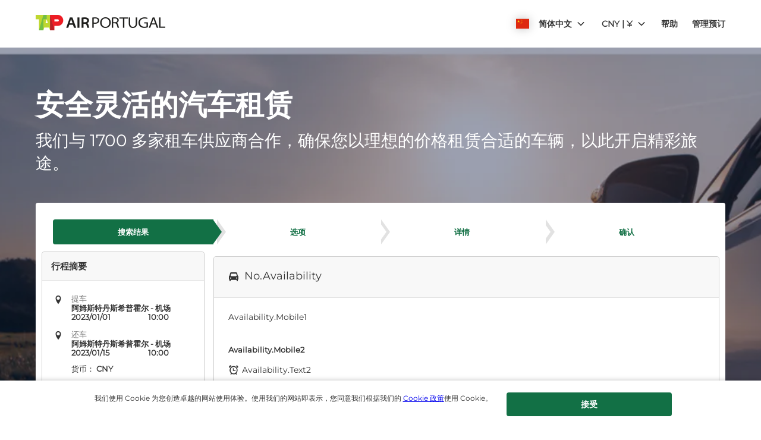

--- FILE ---
content_type: application/javascript
request_url: https://ajaxgeo.cartrawler.com/webapp-abe-5.406.0/langs/desktop/zh.js?1768996447486
body_size: 71992
content:
window.CTSetTranslations({"i18n":{"20.%.OFF":"20% 优惠","A_TO_B":"至","AA_REDEEM_CUSTOM_CHECKOUT_DISCLAIMER":"我了解，本次交易不计为从 American Airlines 完成的购买，因此不符合条件，无法赚取奖励里程。","ACCEPTED":"已接受","ACCOUNT.HOLDER.NAME":"开户人姓名","ADD":"添加","ADD.COVER":"添加保险","ADD.EMAIL":"添加电子邮件","ADD.EXTRA.COVER.TITLE":"添加附加保险","ADD.EXTRA.SUBHEAD":"如果选择在租车柜台支付费用，租车供应商并不保证始终能够提供这些附加选项，且服务价格可能发生变动。","ADD.EXTRA.TITLE":"如果选择在租车柜台支付费用，租车供应商并不保证始终能够提供这些附加选项，且服务价格可能发生变动。在大多数国家，12 岁以下或身高低于 135 厘米的儿童必须使用儿童座椅。","ADD.FULL.PROTECTION.TITLE":"添加全面保险","ADD.INSURANCE":"好的，每日租车险增加 ${x}","ADD.IT.HERE":"请在此处添加","ADD.NEW.CODE":"新增代码","ADD.OPTIONAL.EXTRAS":"添加附加选项","ADD.PREMIUM.COVER":"添加高端保险","ADD.PROMO.CODE":"添加优惠码","ADD.RENTAL":"添加租赁车辆","ADDCAR":"添加汽车","ADDCARD":"添加信用卡","ADDCREDITCARD":"添加信用卡","ADDED":"已添加","ADDED.INSURANCE":"您已添加我们的超值租车保险。您的租车现已全额承保。","ADDED.TO.BASKET":"已加入购物车","ADDED.UPSELL.S4.URGENCY":"购买高端保险。安全出行！","ADDED.WITH.PREMIUM.COVER":"购买 Premium 保险新增","ADDEXTRAS":"选择增值服务","ADDEXTRASDETAIL.TEXT":"所有附加服务在提车时在租车供应商柜台支付。租车供应商并不保证能够提供这些额外服务，且服务价格可能发生变动。在大多数国家，12 岁以下或身高低于 135 厘米的儿童必须使用儿童座椅。","ADDINSURANCE":"添加保险","ADDITIONAL.FEES":"额外费用","ADDITIONAL.INFO.CARRIER":"航空公司：","ADDITIONAL.PROTECTION":"更多保障","ADDITIONAL.PROTECTION.SUBHEADING":"${x} 为您的旅程提供更多保障。","ADDITIONAL.SENIOR.FEE":"由于须支付年长驾驶员费用，我们无法以该价格保留该辆轿车。","ADDITIONAL.YOUNG.FEE":"由于须支付低龄驾驶员费用，我们无法以该价格保留该辆轿车。","ADDITIONALCOSTS.DEPOSIT.TOOLTIP":"提车时会从您的信用卡中扣除 ${x}。押金是防止车辆受损或被盗的保证金。如果租赁期间未发生车辆受损或被盗的情况，这笔资金将自动解冻。","ADDITIONALCOSTS.EXCESS.TOOLTIP":"如果车辆受损或被盗，您最多承担 ${x}","ADDITIONALDRIVER":"额外驾驶员","ADDITIONALDRIVER.TEXT":"其他驾驶员。","ADDPREMIUM":"添加高端保险","ADDRESS":"地址","ADDRESS.EMPTY.ERROR":"请填写您的地址。","ADMIN.CHARGES.EXPLAINED":"涵盖任何由租车公司索要且索赔后无法退还的管理费用。此费用包含使用损失的费用。","ADVANCED.SEARCH":"高级搜索","AGE.EMPTY.ERROR":"请输入有效的驾驶员年龄（18 岁及以上）。","AGE.FIELD.ELDER.ERROR":"请输入大于 ${x} 岁的年龄","AGE.FIELD.YOUNG.ERROR":"请输入 ${x} 至 ${y} 岁之间的年龄","AGE.OTHER":"其他","AGE.POPUP":"可能会向年轻驾驶员（25 岁以下）和年长驾驶员（70 岁以上）收取额外费用。  您将重新回到“搜索结果”页面，该页面将更新您的搜索结果。","AGE.POPUP.DTAG":"可能会向年轻驾驶员（25 岁以下）和年长驾驶员（70 岁以上）收取除既定报价以外的额外费用。请前往租车柜台咨询客服代表。","AGE.RANGE.FROM.TO":"年龄 ${x}-${y}","AGE.TOOLTIP":"年轻驾驶员或年长驾驶员可能需要支付额外费用，具体取决于您选择的租车供应商。","AGE_FIELD_ELDER_ERROR":"请输入大于 71 岁的年龄","AGE_FIELD_ERROR":"请输入有效的驾驶员年龄(18岁及以上)","AGE_FIELD_ERROR_DTAG":"请输入有效的驾驶者年龄（21 岁及以上）","AGE_FIELD_ERROR_GR3":"请输入有效的驾驶者年龄（71 岁及以上）","AGE_FIELD_YOUNG_ERROR":"请输入 18 至 24 岁之间的年龄","AIRCONDITIONING":"空调","AIRCONDITIONING.ABBR":"空调","AIRLINE":"航空公司","AIRLINE.LOYALTY.RULES":"查看航空公司忠诚客户规则。","AIRPORTFEE":"机场费用","AIRPORTSURCHARGES.TOOLTIP":"租金中包含所有机场附加费","ALL.SEARCH.RESULTS":"所有搜索结果","ALL.SUPPLIERS":"所有租车供应商","ALL.VEHICLES":"全部汽车","ALLRESULTS":"所有结果","ALLSUPPLIERS":"所有供应商","ALSO.INCLUDEDFORFREE":"此外还包含免费项目","ALT.CAROUSEL.LEFT":"轮播导航左","ALT.CAROUSEL.RIGHT":"轮播导航右","ALT.PAY.ALIPAY":"支付宝","ALT.PAY.ALL.TYPES":"用 ${x} 支付","ALT.PAY.BANK.SELECT.MESSAGE":"选择银行","ALT.PAY.BANK.SOFORT":"银行 *","ALT.PAY.BIC":"银行识别码*","ALT.PAY.BIC.ERROR.MESSAGE":"请输入有效的银行识别码","ALT.PAY.BIC.TOOLTIP":"银行识别码 (BIC)，即 SWIFT，是银行的唯一的识别码，长度为 8 至 11 个字符。","ALT.PAY.GIROPAY":"Giropay","ALT.PAY.IDEAL":"iDEAL","ALT.PAY.INTERSTITIAL":"正在跳转到 ${x} 网站以完成支付","ALT.PAY.INTERSTITIAL.TEXT2":"完成支付后，请返回我们的网站确认详情","ALT.PAY.LEADTIME":"抱歉，日期太靠近，无法使用该支付方式。请选择其他方式。","ALT.PAY.NO.SUPPORT.MESSAGE":"很遗憾，我们无法接受使用此方式支付押金。请选择其他方式。","ALT.PAY.PAYPAL":"PayPal","ALT.PAY.RESIDENCY.SOFORT":"国家/地区 *","ALT.PAY.SOFORT":"Sofort","ALTPAYMENTFAILEDMSG":"付款失败。请尝试其他付款方式。","ALTPAYMENTFAILEDMSGPROVIDER":"您的 ${x} 付款失败。请尝试其他付款方式。","ALTPAYMENTRETRYDUPLICATERESERVATIONMSG":"您最近完成了另外一个完全相同的预订。您确定要继续创建一个新预订吗？","AMENDMENTS.TOOLTIP":"提车前 48 小时之前在线或通过电话对预订进行任何更改，将不会产生额外费用。任何更改都将视实时价格而定。","AMOUNT.DEDUCTED.FROM.ACCOUNT":"预订花费 ${x}","AMOUNT.VOUCHER.APPLIED":"已使用 ${x} 优惠券","AMOUNTPAID":"已付金额","AMOUNTPAID.DEPOSIT":"已付金额（押金）","AMOUNTPAID.DEPOSITINSURANCE":"已付金额（押金 + 保险）","AMOUNTPAID.INSURANCE":"已付金额（保险）","APPLEPAY.TAP.AGREE.RENTAL.TERMS.PRIVACY":"点击“通过 Apple Pay 预订”以完成预订，并接受我们的租赁条件、条款和条件以及隐私政策。","APPLY.ALTERNATIVE.FILTERS":"应用其他筛选条件","APPLY.SELECTION":"应用选择","ARRIVALTIME":"到达时间","AUTH.SESSION.EXPIRED.PARAGRAPH":"会话已过期。请重新登录以便兑换您的：${x}。","AUTOTRANSMISSION":"自动档","AVAILABILITY.MOBILE1":"抱歉，我们无法找到符合您搜索条件的任何结果。由于全球资源短缺，目前租车供应量受到影响。更改搜索条件可能有所帮助。","AVAILABILITY.MOBILE2":"以下是几条建议：","AVAILABILITY.POPUP":"很抱歉，该页面已过期。  请单击“继续”重新搜索。","AVAILABILITY.POPUPCTA":"继续","AVAILABILITY.TEXT1":"很抱歉，没有符合您搜索条件的车型，您可以尝试修改搜索条件。例如：","AVAILABILITY.TEXT2":"替换提车和还车时间","AVAILABILITY.TEXT3":"更改日期","AVAILABILITY.TEXT4":"尝试搜索附近地点","AVAILABILITYCARS":"${x} 辆轿车可用","AVAILABILITYCARSFILTERED":"${x} 辆汽车可用（共 ${y} 辆）","AVAILABLE.AT.THE.DESK":"租车柜台可提供","AVAILABLE.POINTS":"您有 ${x} ${y} 可用","AVERAGE.CAR.PRICE":"租车均价仅 ${x}","AVERAGE.PRICE.HEADER":"超值优惠！此租车优惠仅需支付 ${x}。","AVERAGE.PRICE.SUBHEADING":"平均而言，每年同期在 ${x} 雇用类似车辆的费用为 ${y}","AVERAGE.WAITING.TIME":"平均等候时间","AVERAGE.WAITING.TIME.DAY.MONTH":"在 ${month} 月，周 ${day} 的平均等候时间是 ${mins} 分钟","AVERAGE.WAITING.TIME.DAY.MONTH.TIME":"在 ${month} 月，周 ${day} ${time} 点的平均等候时间是 ${mins} 分钟","AVERAGE.WAITING.TIME.GENERIC":"平均等候时间是 ${mins} 分钟","AWN.ADD.INSURANCE":"好的，增加租车险（<strong>每日 ${x}<strong>）。（推荐）","AWN.BENEFIT.MISFUELLING.FEES.TT":"涵盖因加错油造成的损坏。","AWN.BENEFIT.YOUR.BELONGINGS.TT":"涵盖个人财产丢失或损坏。","AWN.CA.CANCELLATION.POLICY":"您可以在保单生效日期前的任何时间取消保单。请注意，如果您在保单生效日期后取消保单，则将不予以退款。","AWN.CLAIM.02":"您可向 <strong>AWN</strong> 索赔您先前支付的费用。","AWN.CLAIM.03":"AWN 向您退回您针对损坏支付的费用。","AWN.FAQ.02":"${x} 可能要求您在租车柜台购买保险。如果您已添加租车出行保险，则可<strong>信心十足地在租车柜台拒绝投保</strong>。如轿车在租赁期间受损或被盗，租车出行保险范围包含最高金额为 ${y} 的保单总限额。预订轿车并添加租车出行保险时，有限保险也将包含在内。","AWN.FAQ.06":"如果您需要在提车前随时取消租车出行保险，AWN 将向您<strong>退款</strong>。","AWN.INSURANCE.OPTION.BODY.LIMITED":"有限保险 - 保险范围不包含自付额和个人财产。","AWN.INSURANCE.OPTION.BODY.PREMIUM":"高端保险 - 如果您在驾驶租赁车辆时发生意外，，此保险将涵盖您的自付额和个人财产，最高可达 ${x}。","AWN.INSURANCE.OPTION.BODY.ROADTRIP":"租车出行保险 - 如果您在驾驶租赁车辆时发生意外，此保险将涵盖您的自付额和个人财产，最高可达 ${x}。","AWN.INSURANCE.PEACEOFMIND":"我们的保险范围确保您处于保护之中。","AWN.NORTHAMERICA.INSURANCE.PROMPT.CONTENT":"租车供应商并不总是为您涵盖其他保险（道路援助和牵引、个人财产、未使用的租赁天数以及其他）。购买 North America Car Hire 的其他保险，避免意外费用，确保您的旅途高枕无忧。","AWN.NZ.CANCELLATION.POLICY":"您可以在租车协议开始前任何时间取消保单。请注意，如果您在此时间后取消保单，则将不予以退款，并且您针对此保单进行索赔的权利将作废。","AWN.PREMIUM.DISCLAIMER":"本保险由 Lloyd's 下属保险公司承保，经代理授权由 AWN Insurance Inc. 签发，签发地为不列颠哥伦比亚省；AWN Insurance Inc.现已更名为 AWN Insurance Services 并继续营业。条款、条件、限制和除外条款均适用。关于我们的职能和赔偿细则请参阅${x}。请参阅${y}以及${z}，再做出决定。","AWN.PREMIUM.DISCLOSURE":"选择高端保险并点击下方的“继续”按钮，则表示您接受 ${x} 的保单费用。","AWN.PREMIUM.FAQ.02":"${x} 可能要求您在租车柜台购买保险。如果您已添加高端保险，则可<strong>信心十足地在租车柜台拒绝投保</strong>。如轿车在租赁期间受损或被盗，高端保险范围包含最高金额为 ${y} 的保单总限额。预订轿车并添加高端保险时，有限保险也将包含在内。","AWN.REFUNDABLE.EXCESS.TT":"${y} 针对损坏向您收取的最高费用（不计免赔险）为 ${x}。<strong>AWN 将退回您支付的所有费用。</strong>","AWN.ROADTRIP.DISCLOSURE":"选择租车出行保险并点击下方的“继续”按钮，则表示您接受 ${x} 的保单费用。","AXA.CLAIM.01":"${x} 向您收取损坏造成的费用，最多收取 ${y}。","AXA.CLAIM.02":"您可向 <strong>AXA</strong> 索赔您先前支付的费用。","AXA.CLAIM.03":"AXA 向您退回您针对损坏支付的费用。","AXA.CLAIM.HEADLINE":"如果出现事故…","AXA.CLAIM.SUBHEADLINE":"预期情况如下","AXA.COVER":"AXA Premium 保险","AXA.COVER.TOOLTIP":"包括碰撞损坏免责险以及含自付附加险的窃盗险。我们代表 AXA 提供自付附加险，包含在损坏退款保险内。","AXA.FAQ.01.CREDIT":"请确保您的信用卡以主驾驶员姓名开立，并且其中额度足以在租车柜台处支付可退还的押金。","AXA.FAQ.01.DEBIT":"请确保您的信用卡或借记卡以主驾驶员姓名开立，并且其中额度足以在租车柜台处支付可退还的押金。","AXA.FAQ.01.DEPOSIT":"可退还押金只是临时从接受的卡种上扣除。您按照租赁协议还车后，押金将退回您的账户。","AXA.FAQ.02":"${x} 可能要求您在租车柜台购买保险。<strong>如果您已添加高端保险，则可安心地拒绝在租车柜台投保。</strong>如轿车在租赁期间受损或被盗，高端保险范围包含最高金额为 ${y} 的保单总限额。预订轿车并添加高端保险时，有限保险也将包含在内。","AXA.FAQ.03":"参阅高端保险的完整产品摘要：${IPID}。如符合您的要求和需求，请添加高端保险。","AXA.FAQ.03.IPID":"保险产品信息文件 (IPID)","AXA.FAQ.04":"您的日常汽车保险不涵盖汽车租赁。","AXA.FAQ.05":"预订轿车并添加高端保险时，AXA 会向您先前提供的电子邮件地址发送确认电子邮件。电子邮件中将包含您的发票、保单号码以及有关如何记录索赔的信息（如需要）。请发送电子邮件至：如果您希望通过邮寄方式收到您的保险文件，请发送电子邮件至 carhireclaims@axa-assistance.co.uk。","AXA.FAQ.06":"如果您需要取消高端保险，AXA 将最晚在租赁期限开始前 24 小时向您退款。","AXA.FAQ.06.CANX.BEFORE.PICKUP":"如果您需要取消高端保险，AXA 将最晚在租赁期限开始前 24 小时向您退款。","AXA.FAQ.HEADLINE":"注意事项","AXA.FOR.MORE.INFO":"如需了解更多信息，请参阅保险${Insurance.Link.Terms}和${IPID}","AXA.NORTHAMERICA.SUMMARY":"租车供应商并不总是为您涵盖其他保险。购买北美汽车租赁 - 其他保险，避免意外费用，","AXA.NORTHAMERICA.TITLE":"North America Car Hire - 其他保险","AXA.NUMBER.ONE":"AXA 连续第 10 年被评为<strong>全球第 #1 位</strong>保险品牌","AXA.PREMIUM.DISCLOSURE":"选择下方的高端保险并点击“继续”按钮，则表示您接受“政策条款和条件”并已阅读 ${IPID}。","AXA.PREMIUM.DISCLOSURE.IPID":"IPID","AXA.PREMIUM.DISCLOSURE.NEW":"购买高端保险并点击下方的“添加高端保险”按钮，则表示您接受保单条款和条件并已阅读${IPID}。","AXA.PREMIUM.DISCLOSURE.PROCEED":"选择高端保险并继续即表示您确认您已阅读并接受保险${Insurance.Link.Terms}和 ${IPID}，并且，基于这些信息，此保单契合您的需求。","AXA.PREMIUM.DISCLOSURE.PROCEED.NEW":"选择高端保险并继续即表示您确认您已阅读并接受保险${Insurance.Link.Terms}和${IPID}，并且，基于这些信息，此保单契合您的需求。","AXA.REFER.TO.POLICY":"如需联系我们或对保单或索赔提出投诉，请参阅${Insurance.Link.Terms}","AXA.UK.REGULATORY.STATEMENT":"CarTrawler 是 Inter Partner Assistance S.A. 的授权代表，Inter Partner Assistance S.A. 由比利时国家银行授权和监管，注册总部地址为 Boulevard du Régent 7, 1000 Brussels, Belgium。经英国审慎监管局授权（交易商监管号 202664）。由金融市场行为监管局监管，并由英国审慎监管局进行有限监管。Inter Partner Assistance S.A. 英国分公司地址为 106-118 Station Road, Redhill, RH1 1PR，Inter Partner Assistance S.A. 隶属于 AXA Group。","AXA.UNHAPPY.WITH.SERVICE":"不满意我们的服务？","AXA.USA.BOOKWITHCOVER":"预订并购买保险","AXA.USA.BOOKWITHOUTCOVER":"预订而不购买保险","AXA.USA.INSURANCE.PROMPT.CONTENT":"租车供应商提供的保险并非总能涵盖您的额外费用（道路援助和牵引、个人财产、未使用的租赁天数以及其他项目）。购买美国汽车租赁 - 其他保险，避免意外费用。","AXA.USA.INSURANCE.PROMPT.CONTENT.WITHPRICE":"租车供应商提供的保险并非总能涵盖您的额外费用（道路援助和牵引、个人财产、未使用的租赁天数以及其他项目）。<strong>仅需 ${x}</strong> 即可购买美国汽车租赁 - 其他保险，避免产生意外费用。","AXA.USA.INSURANCE.PROMPT.SUBSCRIPT":"本保险由 INTER PARTNER ASSISTANCE SA 承保，该公司隶属 AXA Assistance Group，其地址为 Avenue Louise 166, 1050 Brussels, Belgium。美国居民将无法购买本保险。","AXA.USA.LIST.ITEM01":"道路援助和牵引","AXA.USA.LIST.ITEM02":"个人财物险","AXA.USA.LIST.ITEM03":"意外损坏（车顶、窗户、轮胎等）","AXA.USA.LIST.ITEM04":"车钥匙保额","AXA.USA.LIST.ITEM05":"未使用的租赁天数","AXA.USA.LIST.TITLE":"保额针对下列事项适用，最高达 ${x}：","AXA.USA.ONLYPRICEPERDAY":"仅 ${x}/天","AXA.USA.PRICESUMMARY":"美国汽车租赁 - 其他保险","AXA.USA.SUBSCRIPT":"本保险由 INTER PARTNER ASSISTANCE SA 承保，该公司隶属 AXA Assistance Group，其地址为 Avenue Louise 166, 1050 Brussels, Belgium。本保险仅适用于 ${x} 的居民，美国居民将无法购买本保险。","AXA.USA.SUMMARY":"租车供应商并不总是为您涵盖其他保险。购买美国汽车租赁 - 其他保险，避免意外费用。","AXA.USA.TITLE":"美国汽车租赁 - 其他保险","BABYSEAT":"婴儿座椅","BABYSEAT.TEXT":"适合 9 个月以下或  9 公斤 （20 磅）以下的婴儿使用。","BACK":"返回","BACK.TO.TOP":"返回顶部","BACKFILL.NOTIFICATION":"您搜索的 ${x} 供应有限。您可能会看到其他租车供应商的选项。","BACKTO":"返回 ${x}","BACKTOCARS":"返回选车页面","BACKTODETAILS":"返回详情页面","BACKTOINSURANCE":"返回保险页面","BAGS":"${X} 件行李","BAGS.TOOLTIP.NONE":"此车辆无法装载行李箱","BAGS.TOOLTIP.PLURAL":"该车型可放 ${x} 件小型行李箱","BAGS.TOOLTIP.SINGULAR":"该车型可装下 1 件小型行李箱","BALANCEDEDUCTED":"余额扣减${X}","BALANCEDEDUCTEDON":"${date} 扣减的余额","BALANCEPAYABLE":"${X}应付余款","BALANCEPAYABLEATDESK":"${date} 在租车柜台应付的余额","BALANCEPAYABLENOW":"现在应付余款","BANNER.BUTTON.ECO":"显示混合动力汽车和电动汽车","BANNER.BUTTON.SELFSERVICE":"显示自助租赁","BANNER.SUBHEADER.SAVE.TIME":"立即预订租车，从而节省时间，免去烦恼（总价包含税费和其他费用）。","BANNER.SUBTITLE.ECO":"选择我们提供的环保汽车，您可以助力环保，同时节省燃油成本。","BANNER.SUBTITLE.SELFSERVICE":"跳过令人焦虑的排队，从自助服务亭获取车钥匙。","BANNER.TITLE.ECO":"想要尝试电动汽车？","BANNER.TITLE.SELFSERVICE":"不想排队？","BANNER.USP.DESCRIPTION":"您的理想汽车具有这些优势。","BANNER.USP.TITLE":"包含在预订中","BENEFIT.ACCIDENTAL.DEATH":"意外死亡","BENEFIT.ACCIDENTAL.DEATH.TT":"若您因租赁车辆发生的事故受伤而死亡，则涵盖遗产的支付。","BENEFIT.ADMIN.FEES":"手续费","BENEFIT.ADMIN.FEES.TT":"涵盖索赔时的部分文书程序。","BENEFIT.BELONGINGS.KEYS":"您的财物和车钥匙","BENEFIT.BELONGINGS.KEYS.EXPLAINED":"涵盖个人财产丢失或损坏，以及车钥匙损坏或丢失。","BENEFIT.BREAKDOWN.ASSISTANCE":"故障援助","BENEFIT.BREAKDOWN.ASSISTANCE.TT":"涵盖拖车和故障援助费用。","BENEFIT.BROKEN.WINDSCREEN.GLASS":"挡风玻璃或车窗损坏","BENEFIT.BROKEN.WINDSCREEN.GLASS.EXPLAINED":"涵盖轿车的所有玻璃部件：挡风玻璃、后视镜、车窗和天窗。","BENEFIT.BROKEN.WINDSCREEN.GLASS.TT":"涵盖后视镜、车窗和天窗修理费用。","BENEFIT.DAMAGE.UNDERCARRIAGE.ROOF":"底盘和车顶损坏","BENEFIT.DAMAGE.UNDERCARRIAGE.ROOF.TT":"涵盖事故时的底盘和车顶损坏","BENEFIT.INSURANCE.EXTENSION":"延期时自动延长保险时限","BENEFIT.INSURANCE.EXTENSION.TT":"您的出i行计划因意外情况而延期时，可延长保险时限，最多延长 24 小时。","BENEFIT.KEY.DAMAGE.LOSS":"车钥匙丢失或损坏","BENEFIT.KEY.DAMAGE.LOSS.TT":"涵盖车钥匙丢失或损坏。","BENEFIT.LATE.PICKUP":"因航班延误导致延迟提车","BENEFIT.LATE.PICKUP.TT":"涵盖因航班意外延误而导致的标准时间之外的任何提车额外费用。","BENEFIT.LOSS.OF.USE":"使用损失","BENEFIT.LOSS.OF.USE.TT":"因车辆损坏而导致租车公司无法租赁车辆时，则涵盖任何额外租车公司费用。","BENEFIT.MISFUEL.ADMIN.FEES":"加错油和手续费","BENEFIT.MISFUEL.ADMIN.FEES.EXPLAINED":"涵盖索赔过程中的文书程序，以及因轿车加错油而导致的损坏。","BENEFIT.MISFUELLING.FEES":"加错油的费用","BENEFIT.MISFUELLING.FEES.TT":"涵盖因加错油造成的损坏。","BENEFIT.MULTI.LINGUAL":"多语言索赔支持","BENEFIT.MULTI.LINGUAL.TT":"可提交以下语言版本的索赔文件：English, Deutsch, Dansk, Italiano, Português, Español, Polski, Français, Nederlands, Norsk, suomi, Svenska.","BENEFIT.REPLACE.KEYS.LOCKS":"更换钥匙和锁","BENEFIT.REPLACE.KEYS.LOCKS.TT":"涵盖车钥匙和锁的丢失或损坏。","BENEFIT.ROOF":"车顶","BENEFIT.ROOF.TT":"涵盖事故时的车顶损坏。","BENEFIT.ROOF.UNDERCARRIAGE":"车顶和底盘","BENEFIT.ROOF.UNDERCARRIAGE.EXPLAINED":"涵盖车顶和车身底部的部件。","BENEFIT.TRAVEL.EXPENSES":"出行费用","BENEFIT.TRAVEL.EXPENSES.TT":"您租赁的车辆在旅途中无法使用时，涵盖可能由此产生的任何额外出行费用。","BENEFIT.TYRES":"轮胎","BENEFIT.TYRES.TT":"涵盖轮胎充气或轮胎更换费用。","BENEFIT.UNDERCARRIAGE":"底盘","BENEFIT.UNDERCARRIAGE.TT":"涵盖事故时的底盘损坏。","BENEFIT.YOUR.BELONGINGS":"您的财物","BENEFIT.YOUR.BELONGINGS.TT":"涵盖个人财产丢失或损坏。","BEST.CAR.HIRE.DEALS":"租车超级优惠","BEST.PRICE.GUARANTEED":"保证给予最优惠价格","BEST.SELLER":"畅销车型","BEST.SELLER.TOOLTIP":"该目的地预订的最受欢迎的轿车之一。","BLUETOOTH":"蓝牙","BNPL.BOOK.CAR.WITHOUT.PAY.FULL":"立即预订租车，享受优惠，无需支付全额。","BNPL.DID.YOU.KNOW":"您知道吗，我们在收银台提供多种灵活的支付选项，包括<u><strong>现在预订，稍后支付</strong></u>","BNPL.LOOK.FLEXIBLE.PAY.OPTIONS.CHECKOUT":"请在收银台查看我们灵活的支付选项，包括<u><strong>现在预订，稍后支付</strong></u>","BNPL.METHODS.MAY.VARY.CHECKOUT":"请注意，在收银台中，可用的“现在预订，稍后支付”支付方式可能会有变化。","BNPL.SPREAD.COST.DELAY.OR.SPLIT":"延后支付，将租车费用分摊到较长天数中，或者分为小额多笔，分期偿还。","BNPL.TOOLTIP.BUY.NOW.PAY.LATER":"现在预订，稍后支付","BODY.DEALOFTHEWEEK.EXPIRY":"优惠活动已结束，价格已发生变化。","BOOK":"预订","BOOK.NOW.SECURE.RATE":"立即预订，锁定价格","BOOK.PERFECT.CAR.BANNER":"轻松快速地预订优质汽车！","BOOK.TODAY.DEAL":"立即预订，获享优惠。","BOOK.WITH.APPLEPAY":"通过 Apple Pay 预订","BOOK.WITH.GOOGLEPAY":"通过 Google Pay 预订","BOOK.WITH.KLARNA":"通过 Klarna 预订","BOOK.WITH.PAYMENT.METHOD":"通过 ${x} 预订","BOOK.WITH.THIRDPARTY":"使用 ${x} 预订","BOOK_INSURANCE_COMBO":"预订保险组合","BOOKED.LAST.X.HOURS":"热门目的地！过去 ${y} 小时内，已有超过 ${x} 名客户在此地点预订","BOOKING.ALREADY.CONFIRMED":"谢谢，您的预订已确认。","BOOKING.CLOSE":"关闭","BOOKING.COST.BREAKDOWN":"预订费用明细","BOOKING.DETAILS":"预订详情","BOOKING.FAIL.CHECK.RETRY":"抱歉，确认您的预订时出现问题。您的预订未完成，尚未支付费用。请查看详细信息，然后重试。","BOOKINGCANCELLED.TEXT1":"此预订已自动取消","BOOKINGCANCELLED.TEXT2":"如需再次预订请访问我们的网站","BOOKINGCANCELLED.TITLE":"预订已取消","BOOKINGCONFIRMATION":"感谢您的预订","BOOKINGERROR.INSURANCE":"很抱歉，我们在处理您的预订时发生了技术问题。您的租车预订已成功，但购买保险时出现问题。您可在“管理我的预订”部分重试，详情请参见您的确认电子邮件。","BOOKINGFEEDBACK":"请告诉我们您的想法","BOOKINGFEEDBACK.DIFFICULT":"非常难","BOOKINGFEEDBACK.EASEBOOKING":"按 0-10 打分，预订流程容易程度如何？","BOOKINGFEEDBACK.EASY":"非常满意","BOOKINGFEEDBACK.ERROR":"请选择一个选项","BOOKINGFEEDBACK.EXPERIENCE":"告诉我们您今天的体验。","BOOKINGFEEDBACK.EXPLAIN":"解释您的评分，帮助我们…","BOOKINGFEEDBACK.HARD":"非常不满意","BOOKINGFEEDBACK.HEADER":"反馈","BOOKINGFEEDBACK.HOWEASY":"今天通过我们进行预订的难易程度如何？*","BOOKINGFEEDBACK.HOWLIKELY":"您会把我们推荐给朋友或同事的可能性有多大？*","BOOKINGFEEDBACK.IMPROVE":"请告诉我们如何改进（可选）","BOOKINGFEEDBACK.LIKELY":"非常可能","BOOKINGFEEDBACK.RECO.STATIC":"按 0-10 打分，您有多大可能向朋友推荐我们？","BOOKINGFEEDBACK.SCALE":"（1 - 不太可能，10 - 非常有可能）","BOOKINGFEEDBACK.START":"我们希望得到您的反馈！","BOOKINGFEEDBACK.THANKYOU":"感谢您的宝贵建议","BOOKINGFEEDBACK.TRUSTPILOT":"如要分享您对本网站的看法，","BOOKINGFEEDBACK.TRUSTPILOTLINK":"请在此处留言","BOOKINGFEEDBACK.UNLIKELY":"可能性很小","BOOKINGSUMMARY":"预订信息","BOOKNOW":"立即预订","BOOKNOW.AMAZINGDEAL":"立即预订可享惊喜钜惠","BOOKNOW.PAYLATER":"现在预订，稍后支付","BOOKNOW.WITHINSURANCE":"立即预订<span>（含保险）</span>","BOOKNOW.WITHOUTINSURANCE":"立即预订<span>（不含保险）</span>","BOOSTERSEAT":"儿童座椅","BOOSTERSEAT.TEXT":"适合 4 岁及以上或 18-45 公斤（40-100 磅）的儿童使用。","BREAKDOWNASSISTANCE.TOOLTIP":"万一您的汽车发生故障，租车供应商都将为您提供援助。","BREXIT.BANNER.HEADER":"英国驾照持有者请注意","BREXIT.BANNER.PLACEHOLDER":"gov.uk","BREXIT.BANNER.TEXT2":"<b>英国脱欧重要事项：</b>如果无协议脱欧继续进行，任何英国驾照持有者可能需要有效的国际驾照才能在欧洲驾车。请访问 ${x}，了解国际驾照的更多信息。","BROKEN.WINDSCREEN.TOOLTIP":"涵盖后视镜、车窗、天窗修理和轮胎充气修理或轮胎更换","BRONZE_DISCOUNT":"铜牌折扣","BUNDLE.NAME.ALLINCLUSIVE":"全包套餐","BUNDLE.NAME.ESSENTIAL":"基本套餐","BUNDLE.NAME.WORRY_FREE":"高级套餐","BUSIEST.TIME.L1":"快快行动，优惠很快售空！","BUSIEST.TIME.L2":"${location} 是今天的热门搜索词。","BUSINESS.TRAVELLER":"商务旅客","BUSINESS.TRAVELLER.TOOLTIP":"这款高品质轿车有便利的提车地点。","BYBOOKING.AGREE.4":"预订即表示您同意${w}、${x}、${y} 和 ${z}。","BYRESERVING_AGREE.3":"预订即表示您同意 ${x}、${y} 和 ${z}。","BYRESERVING_AGREE.RESERVATION":"预订即表示您同意租车条款和条件、预订条款和条件以及隐私政策。","C19_BESTVALUE_BODY":"根据 ${x} 条评论，您获得了热门品牌提供的最惠价格。","C19_BESTVALUE_TITLE":"最佳价值","C19_DT_RESULTS":"灵活的租车预订和完善的清洁措施，确保您可以享受安全放心的旅程","C19_EXPERIENCE_BODY":"根据 ${z} 条评论，您可以在 ${y} 享受 ${x} 友好员工提供的快捷服务。","C19_EXPERIENCE_TITLE":"最佳体验","C19_FAVOURITE_BODY":"根据 ${y} 条评论，您选择了 ${x} 备受好评的品牌。","C19_FAVOURITE_TITLE":"热门车型","C19_FUELPOLICY_BODY":"提车时油箱为满油状态，还车时将其重新加满即可。","C19_FUELPOLICY_TITLE":"高效燃油政策","C19_OPTIONS_POSTPAID":"欢迎享受超值优惠！请注意，您可以在提车前随时取消预订。","C19_OPTIONS_POSTPAID_MOBILE":"支持提车前随时免费取消预订","C19_OPTIONS_PREPAID":"立即预订，享受最惠价格！提车前 ${x} 小时之前可<strong>免费取消预订</strong>","C19_OPTIONS_PREPAID.DAYS":"立即预订，享受最惠价格！提车前 ${x} 天之前可<strong>免费取消预订</strong>。","C19_OPTIONS_PREPAID_MOBILE":"提车前 ${x} 小时之前可<strong>免费取消预订</strong>，灵活性十足。","C19_PICKUPLOCATIONBODY":"距离提车点仅几步之遥。","C19_PICKUPLOCATIONTITLE":"无比方便","C19_POPULARCAR_BODY":"您挑选的是 ${x} 最常被预订的轿车。","C19_POPULARCAR_TITLE":"热门轿车","C19_RESULTS_MOBILE":"尽享灵活的租车选择和完善的清洁措施。","C19_SANITISEDCAR_BODY":"您挑选的品牌配备了完善的清洁措施。","C19_SANITISEDCAR_TITLE":"车辆消毒","C19_SB_SUMMARY_MOBILE":"提车前 ${x} 小时之前可<strong>免费取消预订</strong>，灵活性十足。","C19_SHORTERQUEUE_BODY":"${x} 在 ${y} 有着相当短的平均等待时间，方便您快速提车。","C19_SHORTERQUEUE_TITLE":"排队时间短","C19_SHORTESTQUEUE_BODY":"${x} 在 ${y} 有着相当短的平均等待时间，方便您享受超快的提车服务","C19_SHORTESTQUEUE_TITLE":"排队时间短","C19_TOPRATED_BODY":"根据 ${y} 条评论，您挑选的是 ${x} 最佳汽车租赁品牌。","C19_TOPRATED_TITLE":"备受好评","C19_UNLIMITEDMILEAGE_BODY":"尽情驾车出行，无需额外费用。","C19_UNLIMITEDMILEAGE_TITLE":"无限里程","C19_VALUE_BODY":"根据 ${x} 条评论，您与领先的品牌达成了超值交易。","C19_VALUE_TITLE":"物有所值","CALENDAR.NAV.INSTRUCTION":"导航说明：使用向上翻页和向下翻页按钮在月份之间导航。使用箭头键在一个月内导航。使用空格或回车按钮来选择日期。使用 tab 按钮前进到下一个输入","CALLUS":"请致电我们","CALLUS.7DAYS":"24/7 全天候服务","CANCEL.AMEND.FEES":"可能收取取消和修改费用。","CANCEL.CAR.NO.SHOW.FEE":"提车前随时免费取消租车。未到场提车需支付一定费用。","CANCEL.NO.SHOW.FEE":"支持提车前随时免费取消预订。未到场提车需支付一定费用。","CANCEL.OR.CHANGE.FOR.FREE":"免费取消或变更您的预订","CANCELLATION.TOOLTIP":"去车前 24 小时之前可免费取消","CANCELLATION.TOOLTIP.7DAYS":"预订后 7 天内可免费取消。","CANCELLATION_MSG_POSTPAID":"计划有变？ 不用担心，提车前可<strong>随时免费</strong>取消预订","CANCELLATION_MSG_PREPAID":"好消息！提车前 ${x} 小时之前可<strong>免费取消预订</strong>，方便您制定灵活计划。","CANCELLATION_MSG_PREPAID.DAYS":"好消息！提车前 ${x} 天之前可<strong>免费取消预订</strong>，方便您制定灵活计划。","CANNOTPROCESS.BLACKLISTED.ERROR":"创建您的预订时出现问题 — 请联系我们，以帮助您解决问题。错误代码为 x409，供您参考。","CANNOTPROCESS.CCEXPIRED.ERROR":"很抱歉，您提供的支付卡／信用卡已过期，因此无法处理您的预订。您的支付卡／信用卡未被扣款。请换一张，或修改到期日，然后重试。","CANNOTPROCESS.GENERIC.ERROR":"很抱歉，我们在处理您的预订时发生了技术问题。您的预订未完成，您的支付卡／信用卡也未被扣款。请重试，或联系我们以帮助您解决问题。","CANNOTPROCESS.GENERIC2.ERROR":"很抱歉，我们无法处理您的支付卡／信用卡支付。您的支付卡／信用卡未被扣款。请核对该卡的详细信息并重试。如果仍有问题，请联系我们以帮助您解决问题。","CANNOTPROCESS.PREREDEEM.ERROR":"很抱歉，我们在处理您的预订时遇到了问题。您的 ${x} 尚未扣除。请重试。","CANNOTPROCESS.QUOTEEXPIRED.ERROR":"很抱歉，我们在处理您的预订时发生了技术问题。  您的预订未完成，您的支付卡／信用卡也未被扣款。请单击“确认预订”，再次尝试。","CANNOTPROCESS.REDEEM.ERROR":"很抱歉，我们在处理您的预订时遇到了问题。您的预订未完成，尚未支付费用。${x} 已退回。请重试。","CANNOTPROCESSRESERVATION":"出现意外  错误。未创建预订，也未向您收取费用。请重新搜索并重试。","CAR":"汽车","CAR.ADDED":"添加的租车","CAR.EXCESS.COVER.AGREE.STATEMENT":"通过勾选上面的框，我同意通过这些链接收取 ${x} 和 ${y}，并且我已阅读并了解相关内容，我同意按照安联全球救援 (Allianz Global Assistance) 的相关规定收集、使用并披露我的个人信息${z}。","CAR.EXCESS.COVER.AU":"租车不计免赔险","CAR.EXCESS.COVER.CTA.PROMO":"如果您想投保租车不计免赔险责任险（最多 ${x}），勾选下面的框即可","CAR.EXCESS.COVER.CTA.PROMO.NZ":"若您需要车辆不计免赔险（最多 ${x}）以及行李和个人财物险（最多 ${y}），请勾选下框。","CAR.EXCESS.COVER.NZ":"租赁车辆不计免赔险和行李保险","CAR.EXCESS.COVER.T&C.AU":"本保险由安联（澳大利亚）保险公司 (Allianz) （ABN 15 000 122 850，AFSL 许可证号：234708）承保，由 AWP Australia Pty Ltd（ABN 52 097 227 177，AFSL 许可证号：245631，营业名称为安联全球救援 (Allianz Global Assistance)）出具保单和进行管理。Et Ausco Limited，ARBN 612 412 094，营业名称为 CarTrawler，作为代理人为安联全球救援 (Allianz Global Assistance) 安排保险。条款、条件、限制和除外条款均适用。安联全球救援针对本保险提供的任何建议仅为一般建议，并不基于对您目标、财务状况或需求的考虑。您作出决定之前，请考虑${x}。如果您购买安联全球救援 (Allianz Global Assistance) 提供的保险，CarTrawler 和引导您进入此网站的机构将从您的保费中收取一定比例的金额作为佣金。","CAR.EXCESS.COVER.TEXT.AU":"当您提车时，租车供应商通常将冻结您信用卡上的一笔钱作为押金，如果轿车受损或被盗，这笔钱将用于支付您可能有责任赔付的不计免赔险金额","CAR.EXCESS.COVER.USP1.TEXT":"发生事故后，我们会赔付您的不计免赔险（最多 ${x}）","CAR.EXCESS.COVER.USP1.TEXT.NZ":"发生事故后，我们会赔付您的租赁车辆不计免赔险（最多 ${x}）","CAR.EXCESS.COVER.USP2.HEADING.AU":"有效保护","CAR.EXCESS.COVER.USP2.HEADING.NZ":"有效保护","CAR.EXCESS.COVER.USP2.TEXT.AU":"如果发生损坏，将给予不计免赔险退款（最多 ${x}）","CAR.EXCESS.COVER.USP2.TEXT.NZ":"行李和个人财物退款（最多 ${x}）","CAR.EXCESS.COVER.USP3.HEADING.AU":"物有所值","CAR.EXCESS.COVER.USP3.TEXT.AU":"每天仅需支付 ${x}，即可减少您的潜在赔偿责任","CAR.EXCESS.COVER.USP3.TEXT.NZ":"每日只需 ${x} 即可增加保额","CAR.HIRE":"汽车租赁","CAR.HIRE.IN":"汽车租赁地点","CAR.IN":"汽车租赁地点","CAR.INSURANCE":"汽车保险","CAR.PRICE":"租车价格","CAR.RENTAL.FEE.INCLUDED":"包含在您的租车费中。","CAR.RENTAL.FROM":"汽车租赁来自","CAR.RENTAL.INSURANCE":"汽车租赁保险","CARD.AMEX":"美国运通卡 Amercian Express","CARD.PAYMENT":"卡支付","CARD.TYPE.DESCRIPTION":"您需要用此类卡支付押金和任何额外费用。该卡必须在主驾驶员名下。","CARD.TYPE.TITLE":"提车时接受的卡种","CARDDEPOSIT":"押金","CARDETAILS":"汽车详情","CARDETAILS.MILEAGE":"里程：","CARDEXPDATE":"支付卡/信用卡有效期","CARDEXPDATE.INCORRECT.ERROR":"您所选的支付卡/信用卡到期日不正确。请选择有效的到期日。","CARDEXPDATE.MONTH.EMPTY.ERROR":"请选择支付卡/信用卡到期月份。","CARDEXPDATE.PAST.ERROR":"该卡已过期。","CARDEXPDATE.YEAR.EMPTY.ERROR":"请选择支付卡/信用卡到期年份。","CARDEXPIRY.EMPTY.ERROR":"请输入卡片失效日期","CARDEXPMONTH.MOBILE":"MM","CARDEXPYEAR.MOBILE":"YY","CARDFULLAMOUNT":"总金额","CARDNUMBER":"卡号","CARDNUMBER.EMPTY.ERROR":"请在此处填写卡号。  卡号是位于卡正面的一长串号码。","CARDNUMBER.NUMBERINVALID.ERROR":"您输入的号码不正确。请输入位于卡正面的一长串号码。","CARDNUMBER.TYPE.ERROR":"很抱歉，所输入的支付卡/信用卡类型不在我们可接受范围内。请尝试下列支付方式之一：","CARDPAYMENTAMOUNT":"支付金额","CARDSECURITYCODE":"验证码","CARDSECURITYCODE.EMPTY.ERROR":"请在此处填写安全码。","CARDSECURITYCODE.TOOLTIP":"您的 CVC/CV2 码是指位于卡背面的 3 位数字，或位于美国捷运信用卡正面的 4 位数字。","CARHIRE":"汽车租赁","CARHIREBALANCE":"汽车租赁余款","CARHIREDEPOSIT":"汽车租赁押金","CARHIREFEE":"租车费用","CARHIRESUMMARY":"汽车租赁摘要","CAROUSEL.INSTRUCTION":"选择类别来过滤您的搜索结果","CAROUSEL.NAV.INSTRUCTION":"轮播导航：使用箭头键来导航选择。使用空格和回车键进行选择和取消选择","CARPRICEEXCLUDE":"不包括 ${x} (${y})","CARPRICEINCLUDE":"包括 ${x} (${y})","CARRENTAL":"租车","CARS.FOUND.INLOCATION":"在 ${location} 搜索出 ${displayCount} 种车型","CARS.INLOCATION":"在 ${location}搜索出${totalCount}种车型","CARS.SORTED.BY":"${x} 辆汽车（共 ${y} 辆），排序依据为","CARSPECPARKINGSENSOR":"倒车雷达","CARTERMSANDCONDITIONS":"条款和条件","CARTRAWLER.TERMS.AND.CONDITIONS":"CarTrawler 条款和条件","CARWITH":"${x}车型带有","CASH.POINTS.IWANTTO":"我想要","CATEGORYFILTER":"类别过滤器","CDW.TOOLTIP":"价格中包含碰撞损坏免责险。如果车身（如车门、保险杠或外部表面）损坏，则您最多需支付损坏不计免赔险。选择此轿车时，可升级您的保险范围，从而进一步保障您的不计免赔险。","CDWTP.NOINSURANCE.TOOLTIP":"租金内包括碰撞损坏免责险以及窃盗险。","CHANGE":"更改","CHANGE.OF.PLANS":"计划有变？ 您可以在提车前随时免费取消预订。","CHANGE.YOUR.SEARCH":"更改搜索","CHANGESEARCH":"更改搜索","CHEAPEST.DYNAMIC":"最低 ${x}","CHECK.BOX.CONTINUE.BOOKING":"请勾选上面的方框继续进行预订","CHECK.DROPOFF.DATE":"请检查您的<strong>还车日期</strong>.<br/> 此日期自动生成。","CHECK.PREMIUM.AVAIL":"查看您的车辆是否可享受高端保险","CHECK_DETAILS":"请在确认预订之前检查您的详细资料","CHECKOUT":"收银台","CHILDSEAT":"幼儿座椅","CHILDSEAT.TEXT":"适合 9 个月至 4 岁或 8-18 公斤 （20-40 磅）的儿童使用。","CHOICE.AVWAITTIME1":"${Supplier} 拥有最短的平均等待时间 ${Location}","CHOICE.AVWAITTIME2":"${Supplier} 拥有最短的平均等待时间之一 ${Location}","CHOICE.BESTPICKUP1":"${ReviewCount} 位客户将 ${Supplier} 的服务评为 ${Location} 的最佳提车体验","CHOICE.BESTPICKUP2":"${ReviewCount} 位客户将 ${Supplier} 的服务评为 ${Location} 的最佳提车体验之一","CHOICE.BESTVALUE1":"${ReviewCount} 位客户将 ${Supplier} 评为 ${Location} 的最佳价值租车供应商","CHOICE.BESTVALUE2":"${ReviewCount} 位客户将 ${Supplier} 评为 ${Location} 的最佳价值租车供应商之一","CHOICE.CONVENIENTPICKUP":"便利的航站楼提车柜台","CHOICE.CUSTOMER":"最佳客户评价","CHOICE.FUEL":"最佳燃油政策","CHOICE.GREAT":"绝佳选择","CHOICE.ICON.DESKEXPERIENCE.HIGH":"${ReviewCount} 位顾客表示，他们在 ${Location} 享受到了 ${Supplier} <span>很棒的提车体验</span>","CHOICE.ICON.DESKEXPERIENCE.TOP":"${ReviewCount} 位顾客将 ${Supplier} 在 ${Location} 的服务评为<span>最佳提车体验</span>","CHOICE.ICON.DROPOFFEXPERIENCE.HIGH":"${ReviewCount} 位顾客表示，${Supplier} 在 ${Location} 提供了<span>便捷的还车服务</span>","CHOICE.ICON.DROPOFFEXPERIENCE.TOP":"${ReviewCount} 位顾客表示，${Supplier} 在 ${Location} 提供了<span>最佳还车服务</span>","CHOICE.ICON.OVERALLRATING.HIGH":"根据 ${ReviewCount} 条评论可知，${Supplier} 是 ${Location} <span>评价很高的汽车租赁</span>品牌","CHOICE.ICON.OVERALLRATING.TOP":"根据 ${ReviewCount} 条评论可知，${Supplier} 是 ${Location} <span>最受好评的汽车租赁品牌</span>","CHOICE.ICON.QUEUETIME.HIGH":"${Supplier} 在 ${Location} 位于<span>最短的平均等待时间</span>之列","CHOICE.ICON.QUEUETIME.TOP":"${Supplier} 在 ${Location} 拥有<span>最短的平均等待时间</span>","CHOICE.ICON.VALUERATING.HIGH":"${ReviewCount} 位顾客将 ${Supplier} 评为 ${Location} <span>推荐汽车租赁</span>品牌","CHOICE.ICON.VALUERATING.TOP":"${ReviewCount} 位顾客将 ${Supplier} 评为 ${Location} <span>最具价值汽车租赁</span>品牌","CHOICE.PICKUP":"轻松取车 – 在机场航站楼直接取车","CHOICE.PICKUP.LOCATION":"最方便的取车地点","CHOICE.POPULARFUELPOLICY":"我们备受欢迎的燃料政策","CHOICE.SUPPLIER":"${X}顶级租车供应商","CHOICE.TOPRATEDSUPPLIER1":"基于 ${ReviewCount} 份评价，${Supplier} 是 ${Location} 最受好评的供应商","CHOICE.TOPRATEDSUPPLIER2":"基于 ${ReviewCount} 份评价，${Supplier} 是 ${Location} 最受好评的供应商之一","CHOICE.UNLIMITEDMILEAGE":"包括免费无限里程","CHOOSE.YOUR.PACKAGE":"选择您的套餐：","CHOOSE_YOUR_COMBO":"选择您的组合","CHOOSEYOURCARSIZE":"选择车型","CITY":"城市","CITY.BREAK":"城市度假","CITY.BREAK.TOOLTIP":"这款小轿车有便利的提车地点，非常适合在市内驾驶。","CITY.EMPTY.ERROR":"请填写您所在的城市。","CLAIM.NOW":"立即索赔","CLEAR.ALL":"全部清除","CLEAR.ALL.FILTERS":"清空所有过滤器","CLEAR.SELECTION":"清除选择","CLEARALL":"清除","CODE":"代码","CODE.TYPE":"代码类型","CODES.AFFECT.PRICE":"添加的代码可能会影响搜索结果的价格","COLLISION.DAMAGE.WAIVER":"碰撞损坏免责险","COLLISION.DAMAGE.WAIVER.DESCRIPTION":"如果在租赁期间车辆损坏，您只需要支付任何自付额，而不是全额费用。","COLLISIONDAMAGEWAIVER.ALTERNATE.TOOLTIP":"租金内包括碰撞损坏免责险以及窃盗险。若汽车受损或被盗，您仍需支付最高可达 ${x} 的费用。若您购买了以下列出的损坏退款险，您可以将潜在的赔偿责任降至 ${y}。","COLLISIONDAMAGEWAIVER.TOOLTIP":"租金内包括碰撞损坏免责险以及窃盗险。然而，若汽车受损或被盗，您仍需支付租车供应商的自付额。您可在选择此轿车时购买损坏退款保险，以保护您的不计免赔险。","COLLISIONDAMAGEWAIVER.TOOLTIP.DE":"租金内包含碰撞损坏免责险和窃盗险（无责）以及不计免赔险。","COMPACT.CARS.NOMINATIVECASE":"紧凑型轿车","COMPANYNAME":"公司名称","COMPARE":"对比","COMPARE.3CARS":"最多对比 3 种车型","COMPARE.ADD.ANOTHER.CAR":"选择另一个车型","COMPARE.ADD.CAR":"添加车型","COMPARE.BAGS":"行李","COMPARE.CANTDECIDE":"仍然无法决定？","COMPARE.CARTYPE":"汽车类型","COMPARE.DECIDE":"无法决定？","COMPARE.DOORS":"个门","COMPARE.FUEL":"燃油","COMPARE.HIDEDIFFERENCES":"隐藏差异","COMPARE.LETUSHELP.LONG":"让我们帮助您对比结果，找到最适合您的车型","COMPARE.LETUSHELP.SHORT":"让我们来帮助您","COMPARE.MILEAGE":"里程","COMPARE.MORECARS":"添加更多车型以进行对比","COMPARE.SHOWDIFFERENCES":"显示差异","COMPARE.TRY":"试用我们的比较工具","COMPARE.WHICH":"哪种车型适合您？","CONFIRM.PAY.X":"确认并支付 ${x}","CONFIRMANDPAY":"确认预订并付款","CONFIRMATION":"确认","CONFIRMATION.BOOKINGNUMBER":"您的预订号是：","CONFIRMATION.CONTENT1":"此邮件可能需要 15 分钟才能到达。请勿尝试再次预订，因为有可能被重复收费。","CONFIRMATION.CONTENT2":"收到此邮件时，请花点时间核对您的汽车租赁确认单，确保一切所需均已备妥。","CONFIRMATION.CONTENT3":"请牢记，提车前您可随时修改预订。","CONFIRMATION.CONTENT4":"您已支付 ${x}。剩余 ${y} 将在 ${date} 自动收取。全额付款后，您即会通过电子邮件收到您的汽车租赁确认单。","CONFIRMATION.INTRO":"我们很快会向 <strong>${x}</strong> 发送确认电子邮件。","CONFIRMATION.THANKYOU.STATIC":"感谢您的预订。","CONFIRMATION.TRAVELCHECKLIST":"您的行程清单","CONFIRMATION.TRAVELCHECKLIST.CREDITCARD":"以驾驶员姓名开立的有效信用卡","CONFIRMATION.TRAVELCHECKLIST.ID":"带照片的有效身份证件（如护照）","CONFIRMATION.TRAVELCHECKLIST.INSURANCE":"您的车辆碰撞险补充保障凭证","CONFIRMATION.TRAVELCHECKLIST.LICENSE":"主驾驶员的正式驾照原件（实体驾照）以及国际驾照（如适用）原件","CONFIRMATION.TRAVELCHECKLIST.VOUCHER":"确认电子邮件中附带电子版租车确认单","CONFIRMATION_THANKYOU":"谢谢","CONFIRMED.MANAGE.BOOKING":"要查看或管理您的预订，请单击此处。","CONFIRMINGPURCHASINGINSURANCE":"正在购买保险","CONFIRMINGRESERVATION":"正在确认预订","CONFIRMRESERVATION":"确认预订","CONGRATULATIONS":"恭喜！","CONGRATULATIONS.SUCCESSFUL.BOOKING.BALANCE":"您的新余额是 ${x} ${y}","CONSENT.MARKETING.SUBTITLE":"如果不想接收此信息，请取消勾选此复选框，或在电子邮件页脚点击“取消订阅”。继续填写表单即表示您同意订阅市场营销电子邮件。","CONSENT.MARKETING.SUBTITLE.B2C":"如果不想接收此信息，请勾选此复选框。继续即表示您同意订阅市场营销电子邮件。","CONSENT.MARKETING.TITLE":"畅享专属优惠，明智出行，直接在收件箱中收取重要出行产品信息。您的目的地已静待探索，立即预订吧！","CONSENT.MARKETING.TITLE.B2C":"订阅即可接收关于特别优惠和旅行产品信息的电子邮件。可以随时退订。","CONSISTENTLY.SPOTLESS.CARS":"始终一尘不染的汽车","CONTACT.DETAILS":"联系方式详细信息","CONTACT.EMAIL":"联系电子邮箱","CONTINUE":"继续","CONTINUE.FINAL.STEP":"继续前往最后一步","CONTINUE.LIMITED":"选择有限保险并继续","CONTINUE.LIMITED.COVER":"继续（包含有限保险）","CONTINUE.LIMITED.INSURANCE":"选择有限保险并继续","CONTINUE.PREMIUM":"选择高端保险并继续","CONTINUE.PREMIUM.INSURANCE":"选择高端保险并继续","CONTINUE.ROADTRIP":"选择租车出行保险并继续","CONVENIENT.PICKUP.LOCATION":"方便的提车地点","COPY":"复制","COPY.COPIED":"已复制到剪贴板","CORPORATE.CARD.FEE":"企业卡手续费","COUNTRY":"国家/地区","COUNTRY.CODE":"国家代码","COUNTRY.EMPTY.ERROR":"请填写您所在的国家/地区。","COUNTRY.REGION":"国家/地区","COUNTRY.REGION.EMPTY.ERROR":"请填写您所在的国家/地区。","COVER.AVAILABLE":"可用保险","COVER.GENIUS.ADD.COLLISION.DAMAGE.PROTECTION":"添加碰撞损坏免责险","COVER.GENIUS.COLLISION.DAMAGE.PROTECTION.SUBTITLE":"\t 主要保障服务：保护您免受车辆损坏、盗窃及意外租车费用的影响。由 Rentalcover 提供支持。","COVER.GENIUS.COLLISION.DAMAGE.PROTECTION.TITLE":"碰撞损坏免责险","COVER.GENIUS.COLLISION.DAMAGE.PROTECTION.USP1":"为碰撞损坏提供保险。","COVER.GENIUS.COLLISION.DAMAGE.PROTECTION.USP2":"最高 35,000 美元保额，0 美元免赔额。","COVER.GENIUS.COLLISION.DAMAGE.PROTECTION.USP3":"为紧急道路救援提供保险。","COVER.GENIUS.COLLISION.DAMAGE.PROTECTION.USP4":"提车前随时可取消，获得全额退款。","COVER.GENIUS.COLLISION.DAMAGE.PROTECTION.USP5":"为盗窃、故意破坏和自然灾害造成的损坏提供保险。","COVER.GENIUS.COLLISION.DAMAGE.PROTECTION.USP6":"理赔金额支持即时到账，可以任意币种支付。","COVERAGE.LIMITED":"有限","COVERAGE.PREMIUM":"高端","COVERAGE.PREMIUMBUNDLE":"高端套餐","COVERAGE.ZE":"零自付附加险套餐","COVERAGEBLOCK.DESCRIPTION.PREMIUM":"若购买高端保险，所租车辆受损或被盗时，您的不计免赔险将得到保障。本保险还为以下各项提供保障：车胎、车窗、后视镜、车轮，  以及车钥匙保额和个人财产。","COVERAGEBLOCK.DESCRIPTION.ZE":"如果预订此选项，则提供碰撞损坏免责险和零费用不计免赔险。如果车体受损，不计免赔险零费用套餐可以让您得到全面保障。","COVERS.TOWING.COSTS":"涵盖牵引成本","COVID_COVERAGE_LIMITATIONS":"COVID-19：重要保险限制","COVID_MESSAGE_FREE_CANCELLATION":"正在流行的冠状病毒影响？ 别担心 - 最晚取车前 48 小时内均可免费取消和修改。","CREDIT.CARD":"信用卡","CREDIT.DEBIT.CARD":"信用卡/储蓄卡","CT.IHAVEREADTERMSCONDITIONS.LINK2":"预订条款和条件","CT.PRIVACY.POLICY":"隐私政策","CTA.APPLY":"应用","CTA.CANCEL":"取消","CTA.CONFIRM.ACCEPTTERMS":"请点击“确认预订”完成您的预订并接受“${x}”和“${y}”","CTA.PAY.VALUE":"支付 ${x}","CTA.PAYACCEPTTERMSGDPR":"点击“支付”完成您的预订并接受“${x}”、“${y}”和我们的“${z}”。","CTA.POPUP":"更新","CTA.SHOWME":"为我展示","CTA.THIRDPARTYPAYACCEPTTERMSGDPR":"点击“${w}”完成您的预订并接受“${x}”、“${y}”和我们的“${z}”。","CTA.THIRDPARTYPAYACCEPTTERMSGDPR.CLICK":"点击“${w}”完成您的预订并接受${x}、${y}和我们的${z}。","CTA.UPGRADE":"升级","CTAINSURANCESELECTED":"投保","CTAINSURANCEUNSELECTED":"我要参加","CTBUSINESSINFOPAYMENTPAGE":"爱尔兰供应商地点。Etrawler Unlimited Company, Classon House, Dundrum Business Park, Dundrum, Dublin 14, Ireland。电话：(+353) 1 685 4228","CURRENCY.CONVERSION.FEES":"可能会产生货币转换费用。","CURRENT.PRICE":"当前价格","CUSTOMER.SUPPORT":"24/7 全天候客户支持","CUSTOMERRATING":"顾客评分","CUSTOMISE.YOUR.TRIP":"在下方定制您的行程","CUSTOMIZE.YOUR.RENTAL.BELOW":"在下方定制您的租车","CVC":"CVC 信用卡验证码","CVC.NUMBER.FOUND.ON.CARD":"您的 CVC/CV2 码是指位于卡背面的 3 位数字，或位于美国捷运信用卡正面的 4 位数字。","DAILY_PRICE_PER_DAY":"/天","DAMAGE.EXCESS.DESCRIPTION":"您需要支付的汽车损坏赔偿不会超过此金额。","DAMAGE.THEFT.COVERAGE":"受损和被盗保险","DAMAGETHEFTEXCESSREFUND":"损坏和被盗不计免赔险退款","DATE.TIME":"日期和时间","DATES.TIMES":"日期和时间","DAY":"日","DAYFRIDAY":"星期五","DAYFRIDAYSHORT":"周五","DAYMONDAY":"星期一","DAYMONDAYSHORT":"周一","DAYS":"天数","DAYSATURDAY":"星期六","DAYSATURDAYSHORT":"周六","DAYSUNDAY":"星期天","DAYSUNDAYSHORT":"周日","DAYTHURSDAY":"星期四","DAYTHURSDAYSHORT":"周四","DAYTUESDAY":"星期二","DAYTUESDAYSHORT":"周二","DAYWEDNESDAY":"星期三","DAYWEDNESDAYSHORT":"周三","DE_BUNDLE_TC":"条款和条件","DEAL.DAY":"今日优惠","DEAL.DAY.BOOK.NOW":"保留限时优惠的最后机会。","DEAL.DAY.MESSAGE":"限时优惠。立即预订以保留此优惠。","DEAL.OF.WEEK":"每周特惠","DEALS.FEATURES":"优惠与特色","DEALS.TO.INBOX":"直接从您的收件箱获取专属租车优惠和其他重要信息。","DEBIT.CARD":"借记卡","DEBITACCEPTED":"接受借记卡支付","DEBITACCEPTED.DESCRIPTION":"可能需要向您的银行卡扣除押金，直至租赁结束。","DEBITCARDCHECK.POPUP":"我们注意到您已使用借记卡、后付费或预付费卡。请注意，主要驾驶者在提车时需出示信用卡。","DEBITCARDCHECK.POPUPCTA":"是，我有信用卡","DEBITCARDCHECK.POPUPCTA2":"不，我没有信用卡","DEBUNDLE.CDWWITH":"碰撞损坏免责险与窃盗险（有责）","DEBUNDLE.CDWWITHOUT":"碰撞损坏免责险与窃盗险（无责）","DEBUNDLE.CDWWITHOUT.TOOLTIP":"我们代表 AXA Assistance 提供损坏退款保险，以偿付免赔额。对您来说，这意味着什么？ 如果发生损坏，首先，您要向当地租车供应商支付免赔额。还车返家时，根据条款和条件，您将获得同等数额的退款。您可由此获得保障，“免赔额”也会得到赔偿。","DEBUNDLE.COMFORT":"舒适","DEBUNDLE.COMFORT.PRICESUMMARY":"舒适套餐","DEBUNDLE.CTA.BASICCOVER":"基本保险","DEBUNDLE.CTA.COMPLETEPACKAGE":"全套保险组合","DEBUNDLE.CTA.FULLCOVER":"全额保险","DEBUNDLE.CTA.REMOVE":"删除","DEBUNDLE.FULLTOFULL":"满油取还燃油政策","DEBUNDLE.GLASSUNDERCARRIAGE":"玻璃与底盘保险","DEBUNDLE.INCLUDED":"外加您的${x}套餐，包含：","DEBUNDLE.INTERMINAL":"航站楼取车地点","DEBUNDLE.INTRO":"进行更精确的搜索请选择以下任一套餐：","DEBUNDLE.RECOMMENDED":"推荐","DEBUNDLE.STANDARD":"标准型","DEBUNDLE.STANDARD.PRICESUMMARY":"标准套餐","DEBUNDLE.TRAINSTATION":"火车站附近 500 米以内","DEBUNDLE.UNLIMITEDMILEAGE":"不限里程","DEBUNDLE.WORRYFREE":"无忧","DEBUNDLE.WORRYFREE.PRICESUMMARY":"无忧套餐","DEDUCTEDONX":"于 ${x} 扣除","DELAYEDPAYMENT.RECEIVED":"我们已经收到您支付的款项","DELAYEDPAYMENT.RECEIVED.TEXT":"感谢您的预订，我们已经收到您支付的款项。","DELIVERY.POPULAR.INFORMATION.1":"“${x}”是一项送车服务，可以将租车送到选定位置。并非所有度假地点都提供此类型的提车服务。","DELIVERY.POPULAR.INFORMATION.2":"此类型的提车服务可能会将租车送到附近的提车点。","DELIVERY.POPULAR.INFORMATION.3":"详细说明：","DELIVERY.POPULAR.INFORMATION.4":"如果 ${x} 可用，其将作为可筛选选项清楚显示。","DELIVERY.POPULAR.INFORMATION.5":"预订后，您将在提车日期之前收到租车供应商的电话，与您协商确切的时间和位置。如果您未接到电话，请联系租车供应商。租车供应商的联系信息将通过电子邮件发送给您。这些信息也可以在“管理预订”页面中找到。","DELIVERY.POPULAR.INFORMATION.6":"确认 ${x} 之后，租车供应商客服人员将在商定的位置等候您，并告知您所有常规提车要求（所需的文件、支付卡等）。","DELIVERY.POPULAR.INFORMATION.7":"租车结束时，您需要根据与租车供应商的协商，将车辆归还到商定的位置。","DENTS.CAR.PARK":"在停车场中造成凹痕和损坏。","DEPARTURE.COLON":"出发：","DEPARTUREAIRPORT":"出发机场","DEPOSIT":"押金","DEPOSIT.AND.INSURANCE":"（${y} 押金 + ${z} 保险）","DESKTELEPHONENUMBER":"租车柜台电话号码","DESKTOP.APPLE.HELP.TEXT":"点击下方的“通过 Apple Pay 预订”后，页面将提示您进行授权并完成支付。您稍后将前往租车预订确认单页面。","DESKTOP.GOOGLE.HELP.TEXT":"点击下方的“通过 Google Pay 预订”后，页面将提示您进行授权并完成支付。您稍后将前往租车预订确认单页面。","DESKTOP.KLARNA.HELP.TEXT":"点击下方的“通过 Klarna 预订”后，页面将重定向至 Klarna 网站，您可以在其中完成支付。您稍后将前往租车预订确认单页面。","DESKTOP.PAYBYBANK.HELP.TEXT":"点击下方的“银行支付”，然后选择银行，转至您的银行应用程序，通过银行的安全验证后进行批准。然后返回至租车预订确认页面。","DESKTOP.PAYMENT.METHOD.HELP.TEXT":"点击下方的“通过 ${x} 预订”后，页面将重定向至 ${x} 网站，您可以在其中完成支付。您稍后将前往租车预订确认单页面。","DESKTOP.PAYPAL.HELP.TEXT":"点击下方的“通过 PayPal 预订”后，页面将重定向至 PayPal 网站，您可以在其中登录您的账户并完成支付。您稍后将前往租车预订确认单页面。","DETAILS":"详情","DETAILS.FLIGHT.NO":"航班号*","DISCLAIMER":"单击此处，确认您已经阅读并同意${x}以及${y}","DISCLAIMER.PCI.BOOKINGENGINE":"请阅读 ${x} 和 ${y}","DISCLAIMER.PCI.BOOKINGENGINE.AXA":"请阅读 ${x}、${y} 和 ${z}","DISCLAIMER.PCI.PAYMENTFORM":"我已阅读《汽车租赁条款和条件》和《预订条款和条件》","DISCOUNT.BANNER":"立即预订即可享受高达 ${x}% 的专属优惠","DISCOUNTS.SEVENTY":"70% 以上的车辆可享折扣","DISPLAYINGPRICE.TEXT":"当前报价按价格从低到高显示","DISPLAYINGREC.TEXT":"当前报价按人气顺序显示","DISTANCE":"${x} 与${y}间的距离","DISTANCE.AWAY":"距离为 ${x}${y}","DISTANCE.TOOLTIP":"租车供应商的服务柜台位于 ${x}。  距离 ${z} 为 ${y}","DISTANCEX":"距离：${x}","DO.NOT.REFRESH.DESC":"请勿刷新页面 - 此过程可能需要几分钟","DOBEXAMPLE":"例如：31 08 1970","DOBLABEL":"出生日期*","DONE":"已完成","DONT.HAVE.FLIGHT.NUMBER.NOW":"我现在没有航班号","DOORS":"${X}个门","DOT_TRANSFERS_INFO_AIRPORT":"您的司机将持写有您名字的名牌在以下碰头地点等候您：到达大厅。  您的价格包括从您航班到达开始计时的 ${x} 分钟的等候时间。  如果您没有看到司机或遇意外延误，请立即拨打 +1 8009623790，联系当地租车供应商  寻求帮助。","DOT_TRANSFERS_INFO_NON_AIRPORT":"您的司机将在您指定的地址等候您，并将车辆停在最近的停车区域。您的价格包括从所选提车时间开始计时的 ${x} 分钟的等候时间。酒店：通知您的酒店接待员您正在等待接送车辆接您，并请在大堂区域等候您。确保您坐上的是您预订的车辆，因为可能有几辆提前预订的车辆在该地点等候，尤其是酒店和车站附近。  私人地址：请确保您提供了正确的提车地址和门牌号，强烈建议您在提车前至少提前几分钟做好准备，避免服务延误。如果您没有看到司机或遇意外延误，请立即拨打 +1 8009623790，联系当地租车供应商寻求帮助。","DRIVER.AGE":"驾驶员年龄：","DRIVER.LICENCE.CHINA":"驾驶员须持有中华人民共和国签发的有效驾照","DRIVER.LICENCE.CHINA.ERROR":"只有持有中华人民共和国签发的有效驾照的驾驶员，方有资格在中国境内租赁汽车。不接受其他证件。","DRIVERAGE":"驾驶员年龄：","DRIVERAGEASTERISK":"驾驶员年龄","DRIVERAGEPROMPT":"驾驶员年龄 25-70 岁","DRIVERDETAILS":"驾驶员详情","DRIVEREMAIL":"邮箱","DRIVEREMAIL.EMPTY.ERROR":"请填写您的电子邮箱地址。","DRIVEREMAIL.FORMAT.ERROR":"输入有效的电子邮箱（例如 name@example.com）","DRIVEREMAIL.MATCH.ERROR":"电子邮箱地址不匹配。","DRIVEREMAILCONFIRM":"确认电子邮箱","DRIVEREMAILCONFIRM.EMPTY.ERROR":"请确认您的电子邮箱地址。","DRIVERFULLNAME":"驾驶员全名","DRIVERFULLNAME.EMPTY.ERROR":"请填写驾驶员的姓名。","DRIVERNAMEEXPLANATION":"输入您驾照和信用卡上显示的全名","DROPOFF":"还车","DROPOFF.DATE":"还车日期","DROPOFF.LOCATION":"还车地点","DROPOFF.NOHYPHEN":"还车","DROPOFFDETAILSTITLE":"还车详情","DROPOFFLOCATION":"在相同地点还车","DROPOFFTIME":"还车时间","DROPOFFTYPE.DT.HOTELDETAIL":"在您的酒店还车","DT.CHANGEAIRPORT1":"正在寻找机场提车地点？","DT.CHANGEAIRPORT2":"我们提供更好的界面帮助您选择合适的轿车。","DT.CLICKFORMOREDETAILS":"单击了解更多详情","DT.CLICKPRICE":"点击价格查看可用轿车","DT.CLICKTOSEECARS":"单击查看该位置的可租车辆","DT.CLICKTOZOOM":"单击放大该地区的地图","DT.CLOSEDDESK":"${x} 在所选日期和时间不营业。更新搜索，查看可用轿车。","DT.KEEPZOOMIN":"继续放大地图查看价格","DT.KEEPZOOMOUT":"继续缩小地图查看可用地点","DT.NOAVAIL":"当前地点无可用轿车。请选择其他地点或者缩小地图。","DT.NOAVAIL.ZOOMOUT":"很抱歉，在显示的搜索区域内无结果。缩小范围以查看更多结果。","DT.NOAVAILEXPAND":"要扩大搜索范围，请尝试下列步骤：","DT.NOAVAILFILTER":"很抱歉！未能够根据您的搜索找到可用轿车","DT.NOAVAILRESETMAP":"重置地图","DT.NOAVAILUPDATEFILTER":"更新筛选条件或者 ${x}","DT.NOAVAILUPDATEFILTER2":"清除所有筛选条件","DT.NOAVAILUPDATESEARCH":"更新搜索地点和/或日期","DT.PIN.UNAVAILABLE":"暂无租赁","DT.SEARCHINTHISAREA":"在该地区搜索","DT.SEARCHWITHIN":"在 ${x} 内搜索","DT.ZOOMIN":"放大地图查看价格","DT.ZOOMOUT":"缩小地图查看可用地点","DTAG.COUNTRY.REGION":"国家/地区","DTAG.COUNTRY.REGION.EMPTY.ERROR":"请填写您所在的国家/地区。","DTAGDRIVER":"主驾驶员","DTAGDRIVERDETAILS":"主驾驶员详情","DTAGDRIVERNAMEENTER":"请输入主驾驶员的姓名","DTAGDRIVERNAMEEXPLANATION":"主驾驶员姓名为即将驾驶该车的人。需与您提车时使用的 1) 驾照及 2) 信用卡上的姓名相符。","EARN.SELECTED.CAR":"选择指定汽车租赁，赢取 ${x}！","EASY.DROPOFF":"便于还车","ECONOMY.CARS.NOMINATIVECASE":"经济型轿车","EDITDETAILS":"编辑详情","EDITEXTRAS":"编辑增值服务","EDITPACKAGE":"编辑套餐","EDITSEARCH":"编辑搜索","EJ.URGENCY.BANNER":"价格可能上涨，不妨立即预订，享受最优价格","EMAILADDRESS":"电子邮箱","EMAILARRIVETIME":"此电子邮件可能需要 15 分钟才能送达。","EMAILQUOTE":"电子邮件报价","E-MAILQUOTE":"电子邮件报价","EMAILQUOTE.ADDRESS":"电子邮箱","EMAILQUOTE.CTA":"发送","EMAILQUOTE.ENTERADDRESS":"输入您的电子邮件地址，即可直接在您的收件箱内获得该超值优惠。","EMAILQUOTE.THANKYOU":"谢谢。此报价已通过电子邮件发送给您，请查看您的收件箱了解更多详情。","EMAILQUOTE.TITLE":"将此车型报价发到我的邮箱","EMAILQUOTE.VALIDATION.BODY":"此报价已通过电子邮件发送给您，请查看您的收件箱了解更多详情。","EMAILQUOTELONG":"将此车型报价发到我的邮箱","EMAILVALIDATION.DID.YOU.MEAN":"您是否是说 ${x}？","EMAILVALIDATION.LOOKS.GOOD":"看上去不错！","ENJOY.YOURSELF":"尽情享受","ENTER.CODE":"输入代码","ENTER.DRIVER.AGE":"请输入驾驶员年龄","ENTER.PROMO.CODE.FOR.DISCOUNTED.RATES":"输入优惠码，享受折扣价格","ENTERFLIGHTNUMBER":"输入航班号","ENTERVALIDEMAILMSG":"请输入有效的电子邮箱","ERROR.NAME":"该名称似乎有误。请输入不包含任何特殊字符（例如 £、$、^、@、-）的名称。","ERRORMSG.INVALID.INPUT":"请输入有效数值。","ERRORMSGDROPOFFDATE":"请选择租车结束日期","ERRORMSGDROPOFFLOCATION":"输入您的还车地点","ERRORMSGMISSINGMANDATORYFIELDS":"请输入所需信息","ERRORMSGPICKUPDATE":"请选择租车起始日期","ERRORMSGPICKUPLOCATION":"输入城市或机场名","EUPACKDIRINSOLVLINKTXT":"有关破产保护的更多信息","EUPACKDIRNATLAWLINKTXT":"《欧盟指令 2015/2302》转换为国家法律","EVLONGRANGE.CAPACITY.KM":"400 公里","EVLONGRANGE.CAPACITY.MILES":"250 英里","EVLONGRANGE.DESCRIPTION":"长续航电动汽车：这款汽车单次充电可行驶超过 ${x}","EVLONGRANGE.TEXT":"长续航电动汽车","EW.POLICY.TERMS.AND.CONDITIONS":"保单条款和条件","EXCEPTIONALFUELECONOMY":"省油","EXCESS":"不计免赔险","EXCESSCOVER":"保险范围","EXCESSPAYABLE":"应承担免赔额","EXCHANGERATE":"汇率","EXCLTAXES":"（不含税）","EXCLUSIVE.DEAL":"专属优惠","EXCLUSIVE.DEAL.BODY1":"我们与各大供应商携手合作，为您提供额外的优惠和附加选项，用心服务只为您。","EXCLUSIVE.DEAL.BODY2":"留意“专属优惠”标记，了解关于“我的帐户”专属优惠的信息。","EXCLUSIVE.DEAL.HEADLINE":"“我的帐户”会员专属优惠","EXCLUSIVE.DEAL.TOOLTIP":"此优惠仅向尊贵客户开放","EXCLUSIVE.DEALS":"专属优惠","EXCLUSIVE.DISCOUNT.DESCRIPTION":"此优惠仅向尊贵客户开放。","EXCLUSIVE.DISCOUNT.TITLE":"${x} 特惠","EXCLUSIVE.OFFER":"独家优惠","EXPANDED.SOCIAL.PROOFING":"保险提供商拥有百年以上经验，值得信赖","EXPIRATION":"失效时间","EXPRESS.CHECKIN.AVAILABLE":"支持快速办理手续","EXPRESS.CHECKIN.DESCRIPTION":"使用我们的优先提车服务，无需在租车柜台排队。","EXPRESS.CHECKIN.TITLE":"快速办理手续","EXPRESSBOOKING":"快速预订","EXTRA.COVER.DISCLAIMER":"决定前请参阅保险产品资讯文件 (IPID)。您同意您已阅读、理解并接受隐私条款。本隐私政策由 http://RentalCover.com 发布","EXTRA.COVER.SUBTITLE":"使用 Rental Cover 的附加保险，您可放心无忧，它可以覆盖自付费用和高昂的损坏相关费用。","EXTRA.COVER.TITLE":"附加保险","EXTRA.COVER.USP1":"车身损坏。","EXTRA.COVER.USP2":"挡风玻璃、后视镜和车灯。","EXTRA.COVER.USP3":"钥匙丢失或更换。","EXTRA.COVER.USP4":"租赁车辆被盗或故意破坏。","EXTRA.COVER.USP5":"车辆和轮胎、底盘。","EXTRAINCLUDED":"首名免费","EXTRAS":"增值服务","EXTRAS.CUSTOMISE.CAR":"添加附加选项（例如其他驾驶员或儿童座椅）来定制自己的汽车租赁。","EXTRASPAIDFORONPICKUP":"增值服务 - 取车时门店支付","FAIR.FUEL.POLICY":"合理的燃料政策","FAIR.FUEL.TOOLTIP":"只需在还车时确保燃油量与提车时相同","FAMILY.SIZE":"家庭首选","FAMILY.SIZE.TOOLTIP":"这款安全可靠的轿车拥有很大的空间。","FAQ":"常见问题与解答","FEE.INCLUDED":"价格将包括该费用","FEE.REMOVED.SENIOR":"由于我们已移除了年长驾驶员费用，这辆轿车刚刚降价。","FEE.REMOVED.YOUNG":"由于我们已移除了低龄驾驶员费用，这辆轿车刚刚降价。","FILTER":"筛选","FILTER.ALL":"所有筛选项","FILTER.APPLIED":"应用的筛选条件：","FILTER.BY":"筛选条件","FILTER.CARSIZE":"车型","FILTER.CARSPEC":"汽车规格","FILTER.CREDITCARD.ONLY":"仅限信用卡","FILTER.CREDITDEBITCARD":"信用卡和储蓄卡皆可","FILTER.ECO":"生态友好型汽车","FILTER.EXPERIENCE":"希望尽享最佳体验？","FILTER.FREE.EXTRAS":"无附加选项","FILTER.FUEL":"燃油政策","FILTER.MILEAGE":"里程","FILTER.MORE":"更多筛选项","FILTER.NEW.POPUP_MESSAGE":"${icon} 选择此选项可查看您的酒店所在位置可供提车的车辆。","FILTER.PACKAGE":"套餐","FILTER.PICKUP":"取车地点","FILTER.SEE.CARS":"查看 ${x} 辆汽车","FILTER.SHOWCARS":"显示全部车型","FILTER.SMART":"智能筛选功能","FILTER.SUPPLIER":"租车供应商","FILTER.TOOLTIP.EXCLUSIVEDEALS":"仅尊贵客户可以查看主流品牌提供的专属优惠。","FILTER.TOOLTIP.FREEFUEL":"查看提供一箱免费燃料的租赁选项。","FILTER.TOOLTIP.FREEUPGRADE":"查看提供车辆免费升级的租赁选项。","FILTER.TOOLTIP.PREREGISTRATION":"在提车前添加驾驶员详细信息，让租车变得轻松快捷。","FILTER.UNDER":"低于 ${x}","FILTER.USEFUL":"实用筛选项","FILTER.ZEROEXCESS":"零自付附加险","FILTEREDBY":"筛选条件","FILTERS":"筛选条件","FILTERS.PARAM.ERROR":"无可用搜索结果。请检查选择的筛选条件。","FINALISEBOOKING":"请勿刷新页面，我们正在最终确定您的预订，这可能需要一段时间。","FIRSTNAME":"名","FLEXIBLE.CANCELLATION.LONG":"每一笔预订均可灵活取消。","FLIGHT.DELAY.NO.REFUND.WITHOUT.PROOF.FLIGHT.NUMBER":"如果由于航班延误造成错过提车时间，但您没有将航班号添加到租车预订中，您可能无法获得退款。","FLIGHTARRIVAL.ERROR":"请更新您的提车时间。别忘记预留足够时间前往租车柜台。","FLIGHTINFORMATION":"航班信息（重要）","FLIGHTNUM":"航班号","FLIGHTNUM.PLACEHOLDER":"航班号、航空公司或出发机场","FLIGHTNUMBER":"航班号（重要）","FLIGHTNUMBER.DROPDOWN.ARRIVAL":"抵达：","FLIGHTNUMBER.DROPDOWNMESSAGE":"无法找到航班？ 如果您的旅程包含转机航班，请仅选择最后一班航班的起飞机场。","FLIGHTNUMBER.EMPTY.ERROR":"必须填写航班号","FLIGHTNUMBER.FLIGHTARRIVALMESSAGE":"航班到达日期： <b>${x}</b>","FLIGHTNUMBER.NO.MATCH":"抱歉，我们未能找到符合您航班的搭配","FLIGHTNUMBER.PICKUPTIMEMESSAGE":"提车时间：<b>${x}</b>","FLIGHTNUMBER.TOOLTIP":"如果您的航班延误或者取消，您的航班号就变得至关重要。它将帮助汽车租赁公司了解您何时能到达","FLIGHTNUMBER.WARNINGMESSAGELATE":"请检查您的提车时间，您可能需要等候至所选时间方可提车。","FLIGHTNUMBERUNKNOWN":"我们无法识别该航班","FLORIDATOLLPASS.CTA":"好，我知道了！","FLTOLLPASS.LI1":"<b>(a)</b> 所有通行费用以最高无折扣适用费率计算。","FLTOLLPASS.LI2":"<b>(b)</b> 针对产生的每项无现金或电子收费道路收取 $9.99 的管理费（租车期间此类与收费道路相关的管理费用上限为 $90）。","FLTOLLPASS.LI3":"<b>(c)</b> 所有其他适用的收费或费用（如果有）。","FLTOLLPASS.P1":"佛罗里达州有部分收费公路和收费桥梁均以电子方式计费，不接受现金。","FLTOLLPASS.P2":"租赁柜台向您提供 PlatePass All Inclusive Tolling Service 收费服务可选方案，以便您以电子方式处理所有收费。","FLTOLLPASS.P3":"如果  您在租赁开始时拒绝此选项，但在租赁期间仍然使用无现金或所有电子收费公路或收费桥梁，您将负责承担费用，我们将向您收取的费用如下：","FLTOLLPASS.TITLE":"PlatePass","FORGOT.PASSWORD":"忘记了密码","FOX_TRANSFERS_INFO_AIRPORT":"您的司机将持写有您名字的名牌在以下碰头地点等候您：到达大厅。您的价格包括从您航班到达开始计时的 ${x} 分钟的等候时间。如果您没有看到司机或遇意外延误，请立即拨打电话号码 +36209894440（Whatsapp、Viber、Messenger、微信）联系当地租车供应商寻求帮助。","FOX_TRANSFERS_INFO_NON_AIRPORT":"您的司机将在您指定的地址等候您，并将车辆停在最近的停车区域。您的价格包括从所选提车时间开始计时的 ${x} 分钟的等候时间。酒店：通知您的酒店接待员您正在等待接送车辆接您，并请在大堂区域等候您。确保您坐上的是您预订的车辆，因为可能有几辆提前预订的车辆在该地点等候，尤其是酒店和车站附近。私人地址：请确保您提供了正确的提车地址和门牌号，强烈建议您在提车前至少提前几分钟做好准备，避免服务延误。如果您没有看到司机或遇意外延误，请立即拨打电话号码 +36209894440（Whatsapp、Viber、Messenger、微信）联系当地租车供应商寻求帮助。","FREE":"免费","FREE.AMENDMENTS":"免费修改","FREE.CANCEL.OR.AMEND":"免费取消或更改","FREE.CANCELLATION":"取消","FREE.CANCELLATION.24.HOURS.BRACKETS":"免费取消（最晚提车前 24 小时）","FREE.CANCELLATION.48.HOUR":"包含最晚提车前 48 小时免费取消","FREE.CANCELLATION.AMENDMENTS":"<strong>免费取消和修改，</strong>让您放心预订，安枕无忧。","FREE.CANCELLATION.BANNER":"${x} 租赁我们的所有轿车。您可以灵活方便地安排您的计划。","FREE.CANCELLATION.BEFORE.SUBHEADING":"您可以在 ${y} ${x} 之前随时免费修改或取消您的预订。","FREE.CANCELLATION.DATE.TIME":"您可以在 ${y} ${x} 之前随时免费更改或取消您的预订。","FREE.CANCELLATION.DATE.TIME.LONG":"好消息！您可以在 ${y} ${x} 之前随时免费更改或取消您的预订。","FREE.CANCELLATION.MOBILE":"免费取消","FREE.CANCELLATION.PLANS.CHANGE":"如果您的计划有变动，您可以免费取消预订。","FREE.CANCELLATION.X.HRS":"免费取消（${x} 小时）","FREE.CHANGES":"免费变更","FREE.COLLISIONDAMAGEWAIVER":"碰撞损坏免责险","FREE.EXTRA":"免费附加选项","FREE.EXTRA.INCLUDED":"包含免费附加选项","FREE.FUELADMINFEE":"燃油手续费","FREE.FUELADMINFEE.TOOLTIP":"与租车供应商预购燃油政策相关的燃油手续费包括在该汽车的价格中。","FREE.HOTEL.COLLECTION":"含 Hotel Delivery","FREE.INCLUDEDFORFREE":"所含免费项目 ","FREE.OVERSIZE.STORAGE":"免费超大行李空间","FREE.THEFTPROTECTION":"窃盗险","FREE.THIRDPARTYLIABILITY":"第三方责任险","FREE.UPGRADE.DESCRIPTION":"包括免费升级一个车型级别。","FREE.UPGRADE.TITLE":"免费升级","FREEINSCXL":"免费保险取消","FREEINSCXL.BEFOREPICKUP":"提车之前可随时免费取消保险","FREEINSCXL.TOOLTIP":"不确定是否投保？ 无需担心，如果您在最晚出行前 24 小时改变主意，您可以<strong>免费取消此项保险</strong>。","FREEINSCXL.UPTO24":"提车 24 小时之前可免费取消保险","FREEUPGRADE.CARCLASS":"这项特价包括车辆免费升级一次 — 从${X}或同档次车辆升级为${Y}或同档次车辆","FREEZE.NOW.PAY.LATER":"立即冻结，稍后支付！","FRIENDLY.COUNTER.STAFF":"有好的柜台员工","FROM":"从","FROM.TO":"从 ${X} 到 ${Y}","FROMPRICE":"起价 ${x}","FRONTSCREENDEMISTER":"除雾器","FUEL.POLICY":"燃料政策：","FUEL.POLICY.ADMIN.FEE":"燃料政策管理费","FUELPOLICY_ATCOUNTER":"燃油费可在租车供应商门店支付。","FUELPOLICY_CHAUFFUELINC":"燃油费：包含","FUELPOLICY_CHAUFFULFUL":"燃油费：不包含","FUELPOLICY_DAYS_MAX":"租赁的最长天数为 {0,number,integer} 天","FUELPOLICY_DAYS_MIN":"租赁的最短天数为 {0,number,integer} 天","FUELPOLICY_DAYS_MIN_TO_MAX":"适用于租赁天数为 {0,number,integer} 至 {1,number,integer} 天的租车","FUELPOLICY_ELECTRICVEHICLE":"相同费用-相同费用","FUELPOLICY_ELECTRICVEHICLE_LONG":"充好电，避免额外费用。提车时，租车供应商将向您提供已充入特定电量的汽车。您有责任保证还车时汽车的电量与提车时相当。","FUELPOLICY_EMPTYEMPTY":"提车时油箱空，还车时油箱空","FUELPOLICY_EMPTYEMPTY_LONG":"您的轿车配备了足够的燃油，可供您前往最近的加油站。还车时，轿车油箱内不应留有燃油，因为如有任何未使用燃油，此部分的费用不予退还。","FUELPOLICY_FREETANK":"一满箱油免费","FUELPOLICY_FREETANK_LONG":"您的轿车配备了免费的满箱燃油。这些燃油可任您使用，并且在还车前不必加油。","FUELPOLICY_FULLEMPTY":"预购","FUELPOLICY_FULLEMPTY_LONG":"您的轿车配备了满箱燃油，但您需在服务租车柜台支付燃油费。还车时，轿车油箱内不应留有燃油，因为如有任何未使用燃油，此部分的费用不予退还。","FUELPOLICY_FULLEMPTYREFUND":"预购（部分退款）","FUELPOLICY_FULLEMPTYREFUND_LONG":"您的轿车配备了满箱燃油。您需在服务租车柜台支付燃油费，以及不予退还的手续费(${x})。还车时，如有任何未使用的燃油，您将获得此部分的退款。","FUELPOLICY_FULLFULL":"满油取还","FUELPOLICY_FULLFULL_LONG":"这是最实惠的选项。提车时汽车已加满油，还车时汽车也应加满油。","FUELPOLICY_FULLFULLHYBRID":"在租车柜台选择","FUELPOLICY_FULLFULLHYBRID_LONG":"您在取车时的油箱是满的。您可选择在租车柜台提前支付油费（预付），也可以在还车之前加油（恢复满油状态）。不论您选择哪一种方式，请务必告知租车供应商您所选择的燃料政策。","FUELPOLICY_HALFEMPTY":"提车时油箱半满，还车时油箱空","FUELPOLICY_HALFEMPTY_LONG":"您在取车时的油箱是半满的。您需在服务租车柜台支付燃油费。这些燃油可任您使用，并且在还车前不必加油。","FUELPOLICY_HALFHALF":"去回半满","FUELPOLICY_HALFHALF_LONG":"您的轿车配备了半箱燃油。还车时将油加到半满，即可避免支付任何加油费用。还车时将油加到半满以上，您不会获得任何额外的退款。","FUELPOLICY_INRATE":"费用中包括燃油费。","FUELPOLICY_QUARTEREMPTY":"取车时四分之一满，还车时空。","FUELPOLICY_QUARTEREMPTY_LONG":"您在取车时的油箱是 1/4 满的。您需在服务租车柜台支付燃油费。这些燃油可任您使用，并且在还车前不必加油。","FUELPOLICY_QUARTERQUARTER":"去回 1/4 满","FUELPOLICY_QUARTERQUARTER_LONG":"您的轿车配备了 1/4 满的燃油。还车时将油加到 1/4 满，即可避免支付任何加油费用。还车时将油加到 1/4 满以上，您也不会获得任何额外的退款。","FUELPOLICY_SAMESAME":"维持不变","FUELPOLICY_SAMESAME_LONG":"您会提取已加油的汽车。驾驶前请确认油量；还车时，汽车也应加足同等油量。","FUELTYPE.DIESEL":"柴油车","FUELTYPE.ELECTRIC":"电动","FUELTYPE.ELECTRIC_PLUS":"长续航电动汽车","FUELTYPE.ETHANOL":"乙醇汽油","FUELTYPE.HYBRID":"混合动力","FUELTYPE.MULTIFUEL":"多种燃料","FUELTYPE.PETROL":"汽油车","FUELTYPE.PLUGINHYBRID":"插电式混合动力汽车","FULL.COVERAGE.RENTAL.EXCESS":"<strong>全额承保</strong>租车不计免赔险 如果出现事故，您将获得最高 ${x} 的自付额退款。","FULL.FULL.DESCRIPTION":"只需在还车时确保燃油量与提车时相同","FULL.FULL.HEADING":"满取满还的燃料政策","FULL.PROTECTION.DISCLAIMER":"决定前请参阅保险产品资讯文件 (IPID)。您同意您已阅读、理解并接受隐私条款。本隐私政策由 http://RentalCover.com 发布。选择基本保险即表示出现事故时，您需要支付最高 ${x} 的自付额（不予退款）。","FULL.PROTECTION.SUBTITLE":"使用 Rental Cover 的全面保险，您可放心无忧，如果出现任何意外，它最高可以为您提供超额赔付额的保障。","FULL.PROTECTION.TITLE":"全面保险","FULL.PROTECTION.USP1":"车身损坏、挡风玻璃、车顶和底盘。","FULL.PROTECTION.USP2":"道路援助、钥匙丢失、车辆拖运。","FULL.PROTECTION.USP3":"搬家、使用损失费。","FULL.PROTECTION.USP4":"车窗、后视镜、车轮和轮胎。","FULL.PROTECTION.USP5":"被盗、火灾和故意破坏。","FULL.PROTECTION.USP6":"手续费和故障维修费。","FULLAMOUNT":"总金额","FULLDETAILS":"全部详情","GDPR.BRANDS.SIGNUP":"创建帐户即表明您同意我们的条款和条件与隐私政策。","GDPR.BRANDS.SUBSCRIBE":"输入您的电子邮件地址，以接收关于特别优惠和旅行产品信息的电子邮件。","GENERIC.L1":"把握优惠，机不可失！","GENERICSELECTED":"${x} 已选","GEORAD.NOAVAIL.EXPANDED":"由于可订情况有限，已扩大搜索区域","GET_COVERED.MESSAGE":"购买保险，助您畅享安全无忧旅程","GET_COVERED.MESSAGE2":"选择我们的高端保险，畅享安全旅程","GET_COVERED.MESSAGE3":"针对损坏、盗窃等的保险退款费用","GETDIRECTIONS":"获取路线","GOLD.PRICESUMMARY":"包含一名额外驾驶员和一箱免费汽油","GOLD_DISCOUNT":"金牌折扣","GOOGLEPAY.TAP.AGREE.RENTAL.TERMS.PRIVACY":"点击“通过 Google Pay 预订”以完成预订，并接受我们的租赁条件、条款和条件以及隐私政策。","GOTO":"前往${x}","GPS":"GPS 导航","GPS.TEXT":"卫星导航系统。","GREAT.CHOICE.2PICKUP":"您已经选择了一个便利的提车地点","GREAT.CHOICE.2PICKUPRATED":"您已经选择了一个便利的提车地点和最受好评的租车供应商","GREAT.CHOICE.FUEL":"您已经选择了最优惠的燃料政策","GREAT.CHOICE.FUEL2PICKUP":"您已经选择了最优惠的燃料政策和便利的提车地点","GREAT.CHOICE.FUEL2PICKUPRATED":"您已经选择了最优惠的燃料政策、便利的提车地点和最受好评的租车供应商","GREAT.CHOICE.FUELPICKUP":"您已经选择了最优惠的燃料政策和最便利的提车地点","GREAT.CHOICE.FUELPICKUPRATED":"您已经选择了最优惠的燃料政策、最便利的提车地点和最受好评的租车供应商","GREAT.CHOICE.FUELRATED":"您已经选择了最优惠的燃料政策和最受好评的租车供应商","GREAT.CHOICE.HOTEL.BODY":"方便的提车地点。","GREAT.CHOICE.HOTEL.TITLE":"酒店提车和还车","GREAT.CHOICE.PICKUP":"您已经选择了最便利的提车地点","GREAT.CHOICE.PICKUPRATED":"您已经选择了最便利的提车地点和最受好评的租车供应商","GREAT.CHOICE.RATED":"您已经选择了最受好评的租车供应商","GREAT.VALUE":"物有所值","GREAT.VALUE.TEXT":"您选择的汽车十分超值","GREAT.VALUE.TOOLTIP":"此款轿车的质量出众，价格也很公道。","GREETING":"您好 ${x}，","GREETING.POINTS.LIMIT":"已更新您的 ${x} 使用至 ${y}","GREETING.POINTS.LIMIT.UPDATED":"您正使用 ${y} ${z} 余额中的 ${w} ${x}","GT.NO":"否","GT.PAID":"已付费用","GT.PASSENGER":"${x} 名乘客","GT.PASSENGERS":"乘客","GT.RETURN.DATE.TIME":"还车日期和时间","GT.SEARCH.TIP":"继续输入获得更多结果","GT.SPECIFIC.ADDRESS.WHERE":"我们也可以计算得出准确价格","GT.SUGGESTED.ADDRESS.PICK":"请输入准确的上车地址","GT.SUGGESTED.ADDRESS.PRICE":"这有助于司机了解您所在的方位","GT.YES":"是","GUARANTEED.CAR.MODEL.DESCRIPTION":"保障厂商和车型。","GUARANTEED.CAR.MODEL.MAKE":"厂商及型号保障","GUARANTEED.CAR.TITLE":"用车保证","GUARANTEED.NEW.CAR.DESCRIPTION":"新车保证。","GUARANTEED.NEW.CAR.TITLE":"保证提供 ${x} 汽车（新车）","GUARANTEEDCARMODEL":"车型保证","GUARANTEEDGERMANMODEL":"德国车型保证","GUARANTEEDNEWCAR":"新车保证！","HASBEENREMOVEDFROMYOURBOOKING":"已从您的预订中删除","HAVE.PROMO.DISCOUNT":"有促销／折扣代码？","HAWAIIAN.ATMOS.MILES.NUMBER":"Atmos™ Rewards 编号","HAWAIIAN.ATMOS.MILES.NUMBER.INVALID":"Atmos™ Rewards 编号无效","HAWAIIAN.ATMOS.NOTE.DRIVER.NAME":"温馨提示：驾驶员姓名必须与获得积分的 Atmos™ 会员姓名一致。","HAWAIIAN.DRIVER.MUST.BE":"驾驶员必须 25 周岁。价格基于每位 ${x} 公民计算。","HAWAIIAN.FREQUENT.FLYER":"Frequent Flyer 里程可能需要支付 Frequent Flyer 附加费。","HAWAIIAN.MILES.NUMBER":"HawaiianMiles 编号","HAWAIIAN.MILES.NUMBER.INVALID":"HawaiianMiles 编号无效","HAWAIIAN.NO.PENALTY":"取消无罚金。","HAWAIIAN.NOTE.DRIVER.NAME":"温馨提示：驾驶员姓名必须与接收积分的 HawaiianMiles 会员姓名一致。","HAWAIIAN.SEE.TERMS.AND.CONDITIONS":"请参阅《条款和条件》，了解完整的租赁地点要求。","HEADING.DEPOSITANDFEES":"押金","HEADING.DRIVER":"驾驶员","HEADING.MOST.POPULAR":"最受欢迎","HEADING.POPULAR":"热门","HIDE":"隐藏","HIDE.FILTERS":"隐藏筛选条件","HIDE.MORE.OPTIONS":"隐藏更多选项","HIDEFULLDETAILS":"隐藏全部详情","HIDEFULLSUMMARY":"隐藏完整摘要","HOT.DEAL":"火热促销中","HOTEL.DELIVERY.TITLE":"Hotel Delivery","HOUR":"小时","HOURS":"小时","HOW.CAREFUL":"并不是谨慎就能万事大吉。","HOW.DID.WE.GET.THIS.SCORE":"我们如何获得这一评分？","HOW.FIND.CVC":"如何找到 CVC","HOW.WOULD.YOU.LIKE.TO.PAY":"您希望如何支付？","HURRY.OFFER.SOON":"<b>快快行动，优惠即将结束：</b>${x}分 ${y}秒","I.DO.NOT.HAVE.FLIGHT":"我没有航班号","IAGREETCGDPR":"我同意“${X}”、“${Y}”和我们的“${Z}”。","IAGREETCGDPR.PARTNER.BLOCKET":"我同意 CarTrawler 的“${X}”“${Y}”和“${Z}”。","IAGREETCGDPR.PARTNER.BLOCKET.Z":"隐私政策","IBAN.TOOLTIP":"IBAN（国际银行账号）是一种国际银行账户标识符，用于唯一标识金融机构客户的账户。","IF.THERE.IS.AN.ACCIDENT":"如果出现事故怎么办？","IHAVEREADTERMSCONDITIONS":"我同意支付 ${X} 和 ${Y}","IHAVEREADTERMSCONDITIONS.LINK1":"汽车租赁条款和条件","IHAVEREADTERMSCONDITIONS.LINK2":"预订条款和条件","IHAVEREADTERMSCONDITIONS_DE.AXA":"我已经阅读并理解“汽车租赁条款和条件”、“预订条款和条件”以及 Inter Partner Assistance SA（该公司隶属 AXA Assistance Group）的条款和条件。AXA Assistance Group 是一家由比利时国家银行监管的保险公司，公司地址为 Avenue Louise 166, 1050 Brussels, Belgium。","IMPORTANT.INFO":"重要信息","IMPORTANTINFORMATION":"重要信息","INBLOCK.BOOKINGCOUNT":"热门选择：上周有 ${x} 位客户在 ${y} 预订了这样的汽车。","INBLOCK.CUSTOMERFAV":"热门车型！","INBLOCK.CUSTOMERFAVOURITE":"客户最爱：${x} 位客户将 ${y} 评为 ${z} 最具价值租车供应商","INBLOCK.DEMANDMESSAGE1":"需求率较高","INBLOCK.DEMANDMESSAGE2":"即将售空","INBLOCK.DEMANDMESSAGE3":"此价格车辆有限","INBLOCK.SHORTESTQUEUE":"快速提车：据 ${x} 位客户称，${z} 的 ${y} 排队时间最短","INBLOCKBESTDESKSERVICE":"${x} 卓越的提车体验大获好评。","INBLOCKSHORTQUEUE":"${x} 被评为排队时间最短的租车供应商。","INBLOCKTOPRATED":"${x} 被评为我们最具价值的租车供应商之一。","INBLOCKURGENCYHIGHDEMAND1":"${x}<strong>需求量大。</strong>","INBLOCKURGENCYLIMITED1":"${x}<strong>限量优惠。</strong>","INBLOCKURGENCYSELLOUT1":"${x}<strong>相当抢手。</strong>","INBLOCKURGENCYTIP":"注意：把握机会，立即行动！","INCLTAX":"含税","INCLUDED":"包含","INCLUDED.CHARGES":"包括费用","INCLUDED.COVERAGE":"包含的保险","INCLUDED.LIMITED.DESCRIPTION":"提供最低保险，如果出现事故，您将需要支付最高 ${x} 的自付额（<strong>不予退还</strong>）。","INCLUDED.LIMITED.TITLE":"包含在内的有限保险","INCLUDED_WITH_INSURANCE":"已包含在保险组合中","INCLUDED_WITH_RENTAL":"租赁包含的内容","INFO.OWN.INSURANCE":"<strong>请注意：</strong>您自己的汽车保险不对租赁汽车提供理赔。","INSUFFICIENT.BAL.MODAL.MESSAGE":"您选择的车辆价格超出您的里程余额。搜索已更新，以显示您余额内的结果","INSUFFICIENT.BAL.MODAL.TITLE":"余额不足","INSUFFICIENT.BALANCE":"余额不足","INSUFFICIENT.POINTS.BALANCE.PARAGRAPH":"似乎您你没有足够的积分来预订这辆车。您将被重定位到“结果”页面，该页面将更新您的搜索结果","INSURANCE.ALLIANZ.CA.ERROR":"请选择一个省份","INSURANCE.APPLICABLE.TAXES":"包括所有适用的税费","INSURANCE.APPLICABLE.TAXES.LONG":"报价包含所有适用税费。","INSURANCE.AVAILABLE":"可用保险","INSURANCE.AVAILABLE.TT":"在下一个步骤中添加此保险，享受更全面的保险。","INSURANCE.AVOID.EXTRA.CHARGE":"避免在租车柜台被收取额外费用","INSURANCE.AWN.AU.LIST.VALUE1":"最高 100% 不计免赔险（可退还）","INSURANCE.AWN.AU.LIST.VALUE2":"海外医疗费用","INSURANCE.AWN.AU.LIST.VALUE2.TT":"如果租赁车辆发生事故，则涵盖您受伤的海外治疗费用。","INSURANCE.AWN.AU.LIST.VALUE3":"车钥匙保额和个人财产","INSURANCE.AWN.AU.TEXT.1":"千万不要冒险。投保租车出行保险。","INSURANCE.AWN.AU.TITLE":"租车出行保险","INSURANCE.AWN.CDW.UPSELL.PARAGRAPH":"仅需 ${y} 即可购买碰撞损坏险或窃盗险，保额高达 ${x}，为您的租赁保驾护航","INSURANCE.AWN.EXCESS.PARAGRAPH01.TEXT01":"有限保险范围意味着租车供应商将使用您租车时支付的押金赔偿车辆的任何损坏或失窃。请务必携带驾驶者名下的信用卡，且信用额足以支付额外费用/押金。若车辆未受损或被盗，您信用卡上的额外租车押金将退还给您。","INSURANCE.AWN.EXCESS.PARAGRAPH02.TEXT01":"如果您在预约时添加了高级保险范围，您的租车押金（在提车时从信用卡冻结）将被租车供应商用于赔偿车辆的任何损坏或失窃，但您可以向保险公司索赔。","INSURANCE.AWN.EXCESS.PARAGRAPH02.TEXT02":"租车供应商可能要求您在柜台为您的旅行购买不计免赔险。如果您添加了高级保险范围（赔偿退款保险），则您无需购买此保险项。","INSURANCE.AWN.EXCESS.PARAGRAPH02.TEXT03":"因此，请务必携带驾驶者名下的信用卡，且信用额度足以支付额外费用/押金，若您在抵达租车供应商的服务台时遇到任何问题，请致电联系我们。","INSURANCE.AWN.EXCESS.PARAGRAPH02.TEXT04":"若车辆未受损或被盗，您信用卡上的额外押金将退还给您。有关包括限制和局限在内的完整详情，请参阅“政策条款和条件”。","INSURANCE.AWN.EXPLAINED.AU.TITLE.1":"有限保险（包含在内）","INSURANCE.AWN.EXPLAINED.AU.TITLE.2":"租车出行保险","INSURANCE.AWN.LINK.TERMS":"保单条款和条件","INSURANCE.AWN.MODAL.CTA.PRIMARY":"立即购买，每日仅需 ${x}","INSURANCE.AWN.MODAL.DISCLAIMER.QUEBEC":"本保险服务不适用于魁北克居民","INSURANCE.AWN.MODAL.PARAGRAPH":"租车保障每日仅需 ${x}","INSURANCE.AWN.MODAL.TITLE":"保险范围","INSURANCE.AWN.PARAGRAPH01.TEXT01":"您的租车不包括车损盗抢险。此为租车标配险种，否则在车辆损坏或被盗时，您可能承担全价赔付车辆的责任。","INSURANCE.AWN.PARAGRAPH01.TITLE":"无保险","INSURANCE.AWN.PARAGRAPH02.TEXT01":"AWN 碰撞损坏免责险赔偿险等同于您租车公司提供的碰撞损坏免责险/车损盗抢险。","INSURANCE.AWN.PARAGRAPH02.TEXT02":"如果汽车在租赁期间损坏或丢失，并且您希望保险能承担您向租车公司支付费用的责任，这款产品能满足您的要求和需求，承保上限为 69 500 美元。0 美元免赔额 您购买我们的保险即获保障，您无需再通过任何第三方/租车供应商承保。","INSURANCE.AWN.PARAGRAPH02.TEXT03":"AWN 碰撞损坏免责险赔偿险属于主要保险。租赁合同上的授权司机为自动被保人。由 Lloyd's 承保公司承保。提车前可随时免费取消。","INSURANCE.AWN.PARAGRAPH02.TEXT04":"对租赁公司未提供的某些赔偿责任进行保障，包括：","INSURANCE.AWN.PARAGRAPH02.TEXT04.LIST01":"车窗、轮胎、车顶和底盘损坏；","INSURANCE.AWN.PARAGRAPH02.TEXT04.LIST02":"钥匙更换；","INSURANCE.AWN.PARAGRAPH02.TEXT04.LIST03":"钥匙被锁情况下的呼叫服务","INSURANCE.AWN.PARAGRAPH02.TITLE":"保险范围","INSURANCE.AWN.TAG.SUGGESTED":"推荐","INSURANCE.AWN.UPSELL.PARAGRAPH":"如果车辆受损或被盗，您最多可能承担 ${x} 的免赔额。减少您的赔偿责任，降低免赔额，仅需 ${y}。","INSURANCE.AWN.US.EXCESS.PARAGRAPH02.TEXT01":"如果您在预订时添加了个人租赁车辆车体损坏险，您的租车不计免赔险（在提车时从信用卡冻结）将被租车供应商用于赔偿车辆的任何损坏或失窃，但您可以向保险公司索赔。","INSURANCE.AWN.US.PARAGRAPH02.TEXT01":"个人租赁车辆车体损坏险等同于您租车公司提供的碰撞损坏免责险 (CDW)/车损盗抢险 (LDW)。","INSURANCE.AWN.US.PARAGRAPH02.TEXT02":"如果汽车在租赁期间损坏或丢失，并且您希望保险能承担您向租车公司支付相应费用的责任，这款产品能满足您的要求和需求，承保上限为 65,000 美元。0 美元免赔额。","INSURANCE.AWN.US.PARAGRAPH02.TEXT03":"个人租赁车辆车体损坏险属于主要保险。租赁合同上的授权司机为自动被保人。保险由 US Risk 公司提供提供。提车前可随时免费取消。","INSURANCE.AWN.US.PARAGRAPH02.TEXT04.LIST02":"车钥匙更换和牵引费用；以及","INSURANCE.AXA.MORE.INFO.PREMIUM.COVER.DESC":"在预订时添加高端保险，无需前往租车柜台购买保险。","INSURANCE.AXA.MORE.INFO.PREMIUM.COVER.DESC.EDO":"作为 Prime 会员，您可以按具有竞争力的价格享受此高端保险，并会得到 AXA 值得信赖的保护和专门理赔服务的鼎力支持，令您安心无忧。","INSURANCE.AXA.MORE.INFO.TAB.BENEFITS.BREAKDOWN":"故障援助","INSURANCE.AXA.MORE.INFO.TAB.BENEFITS.BREAKDOWN.DESC":"涵盖拖车和故障援助费用。","INSURANCE.AXA.MORE.INFO.TAB.BENEFITS.CLAIMS":"索赔支持","INSURANCE.AXA.MORE.INFO.TAB.BENEFITS.CLAIMS.DESC":"可提交以下语言版本的索赔文件：English、Deutsch、Dansk、Italiano、Português、Español、Polski、Français、Nederlands、Norsk、suomi 和 Svenska。","INSURANCE.AXA.MORE.INFO.TAB.BENEFITS.EXCESS.DESC":"${y} 针对损坏向您收取的最高费用（不计免赔险）为 ${x}。AXA 将退回您支付的费用，最高 ${z}","INSURANCE.AXA.MORE.INFO.TAB.BENEFITS.EXPENSES":"出行费用","INSURANCE.AXA.MORE.INFO.TAB.BENEFITS.EXPENSES.DESC":"您租赁的车辆在旅途中无法使用时，涵盖可能由此产生的任何额外出行费用。","INSURANCE.AXA.MORE.INFO.TAB.BENEFITS.EXTENSION":"延期时自动延长保险时限","INSURANCE.AXA.MORE.INFO.TAB.BENEFITS.EXTENSION.DESC":"您的出行计划因意外情况而延期时，可延长保险时限，最多延长 24 小时。","INSURANCE.AXA.MORE.INFO.TAB.BENEFITS.FUEL":"加错油和手续费","INSURANCE.AXA.MORE.INFO.TAB.BENEFITS.FUEL.DESC":"涵盖索赔过程中的文书程序，以及因轿车加错油而导致的损坏。","INSURANCE.AXA.MORE.INFO.TAB.BENEFITS.GLASS":"挡风玻璃和玻璃损坏","INSURANCE.AXA.MORE.INFO.TAB.BENEFITS.GLASS.DESC":"涵盖轿车的所有玻璃部件：挡风玻璃、后视镜、车窗和天窗。","INSURANCE.AXA.MORE.INFO.TAB.BENEFITS.LATE":"因航班延误导致延迟提车","INSURANCE.AXA.MORE.INFO.TAB.BENEFITS.LATE.DESC":"涵盖因航班意外延误而导致的标准时间之外的任何提车额外费用。","INSURANCE.AXA.MORE.INFO.TAB.BENEFITS.LOSS":"使用损失","INSURANCE.AXA.MORE.INFO.TAB.BENEFITS.LOSS.DESC":"因车辆损坏而导致租车公司无法租赁车辆时，则涵盖可能产生的任何额外租车公司费用。","INSURANCE.AXA.MORE.INFO.TAB.BENEFITS.ROOF":"车顶和底盘","INSURANCE.AXA.MORE.INFO.TAB.BENEFITS.ROOF.DESC":"涵盖车顶和车身底部的部件。","INSURANCE.AXA.MORE.INFO.TAB.BENEFITS.TP.DESC":"如果您或任何经授权的驾驶员发生事故，${x} 将承担您在租赁期间因用车而导致的受伤或财产损坏。该保险不涵盖因您受伤或租赁轿车损坏所致的费用。","INSURANCE.AXA.MORE.INFO.TAB.DOCUMENTS":"文件","INSURANCE.AXA.MORE.INFO.TAB.DOCUMENTS.CONTENT":"参阅高端保险的完整产品摘要：${IPID}。如符合您的要求和需求，请添加高端保险。","INSURANCE.AXA.MORE.INFO.TAB.HELPFUL.TIPS":"实用提示","INSURANCE.AXA.MORE.INFO.TAB.HELPFUL.TIPS.ACCIDENT":"如果出现事故怎么办？","INSURANCE.AXA.MORE.INFO.TAB.HELPFUL.TIPS.ACCIDENT.CLAIM":"您可向 AXA 索赔您先前支付的不计免赔险。","INSURANCE.AXA.MORE.INFO.TAB.HELPFUL.TIPS.ACCIDENT.DESC":"如果租赁车辆损坏，预期情况如下。","INSURANCE.AXA.MORE.INFO.TAB.HELPFUL.TIPS.ACCIDENT.REFUND":"AXA 向您退回您针对损坏支付的不计免赔险。","INSURANCE.AXA.MORE.INFO.TAB.HELPFUL.TIPS.ACCIDENT.SUPPLIER":"${x} 向您收取不计免赔险，最多收取 ${y}。","INSURANCE.AXA.MORE.INFO.TAB.HELPFUL.TIPS.CANCELLATION":"免费取消","INSURANCE.AXA.MORE.INFO.TAB.HELPFUL.TIPS.CANCELLATION.DESC":"如果您需要取消高端保险，AXA 将最晚在租赁期限开始前 24 小时向您退款。","INSURANCE.AXA.MORE.INFO.TAB.HELPFUL.TIPS.CANCELLATION.UK.DESC":"如果您需要取消高端保险，AXA 将在租赁期限开始前随时向您退款。","INSURANCE.AXA.MORE.INFO.TAB.HELPFUL.TIPS.EXPECT":"租车柜台预期情况","INSURANCE.AXA.MORE.INFO.TAB.HELPFUL.TIPS.EXPECT.DESC":"预订轿车并添加高端保险时，AXA 会向您先前提供的电子邮件地址发送确认电子邮件。电子邮件中将包含您的发票、保单号码以及有关如何记录索赔的信息（如需要）。","INSURANCE.AXA.MORE.INFO.TAB.HELPFUL.TIPS.EXPECT.POST":"如果您希望通过邮寄方式收到自己的保险单据，请发送电子邮件至 carhireclaims@axa-assistance.co.uk。","INSURANCE.AXA.MORE.INFO.TAB.HELPFUL.TIPS.EXPECT.SUPPLIER.UPSELL":"租车供应商可能要求您在租车柜台购买保险。<strong>如果您已添加高端保险，则可安心地拒绝在租车柜台投保。</strong>如轿车在租赁期间受损或被盗，高端保险范围包含最高金额为 ${x} 的保单总限额。预订轿车并添加高端保险时，有限保险也将包含在内。","INSURANCE.AXA.MORE.INFO.TAB.HELPFUL.TIPS.PAYMENT.CARD":"支付卡","INSURANCE.AXA.MORE.INFO.TAB.HELPFUL.TIPS.PAYMENT.CARD.DESC":"请确保您的信用卡以主驾驶员姓名开立，并且其中额度足以在租车柜台处接受退还的押金。","INSURANCE.AXA.MORE.INFO.TAB.HELPFUL.TIPS.PAYMENT.CARD.DESC.CONT":"如有意外发生，您需要先自行支付，然后 AXA 会为您提供赔偿。","INSURANCE.AXA.MORE.INFO.TAB.HELPFUL.TIPS.REGULAR.INSURANCE":"我的日常轿车保险能为我提供保障吗？","INSURANCE.AXA.MORE.INFO.TAB.HELPFUL.TIPS.REGULAR.INSURANCE.DESC":"不能，您的日常轿车保险不涵盖汽车租赁。","INSURANCE.AXA.TITLE":"高端保险","INSURANCE.AXA.UPSELL.DESCRIPTION.BASIC.COVER":"添加 <span>AXA 高端保险</span>，减少您的赔偿责任。最晚提车前 24 小时之前可免费取消。","INSURANCE.AXA.UPSELL.DESCRIPTION.BASIC.COVER.UK":"添加 <span>AXA 高端保险</span>，减少您的赔偿责任。提车之前可随时免费取消保险。","INSURANCE.AXA.UPSELL.DESCRIPTION.PREMIUM.COVER":"<span>已添加 AXA 高端保险</span>。该保险可保护您免遭盗窃、损坏和钥匙丢失造成的损失。最晚提车前 24 小时之前取消不收取任何费用。","INSURANCE.AXA.UPSELL.DESCRIPTION.PREMIUM.COVER.UK":"<span>已添加 AXA 高端保险</span>。该保险可保护您免遭盗窃、损坏和钥匙丢失造成的损失。提车之前可随时免费取消。","INSURANCE.AXA.UPSELL.NOTIFICATION":"如果车辆受损、被盗或钥匙丢失，您最多只需支付 2,500 英镑的自付费用","INSURANCE.AXA.UPSELL.NOTIFICATION.POLICY.LIMIT":"如果车辆受损、被盗或钥匙丢失，您最多只需支付 ${x} 的自付费用","INSURANCE.AXA.UPSELL.TITLE.BASIC.PROTECTION":"您尚未获得全面保障","INSURANCE.AXA.UPSELL.TITLE.PREMIUM.COVER":"您已享有无忧保障！","INSURANCE.BOOK.WITH":"预订（含保险）","INSURANCE.BOOK.WITH.BASIC":"预订，<span>带基本保险</span>","INSURANCE.BOOK.WITH.LIMITED":"预订，<span>带有限保险</span>","INSURANCE.BOOK.WITH.PREMIUM":"预订，<span>带高端保险</span>","INSURANCE.BOOK.WITH.STANDARD":"预订，<span>带标准保险</span>","INSURANCE.BOOK.WITHOUT":"预订（不含保险）","INSURANCE.BUDGET":"经济保险","INSURANCE.BUDGET.COVER":"经济保险","INSURANCE.BUDGET.COVER.INCL":"经济保险（已包括在内）","INSURANCE.BUDGET.DESCRIPTION":"供应商提供的经济保险涵盖第三方责任险。还涵盖有限的损坏险和盗窃险。经济保险可涵盖大部分的费用，但您需支付最高 ${x} 的不计免赔险。您提车时需使用信用卡支付一笔押金。如果车辆受损或被盗，供应商将从您的押金中扣除费用。","INSURANCE.BUDGET.PACKAGE":"经济套餐","INSURANCE.CAR.RENTAL.INSURANCE":"汽车租赁保险","INSURANCE.CDW.PROMPT.TITLE":"您未拥有保险","INSURANCE.CHECKLIST.EXCESSREFUND":"退还任何已支付的不计免赔险","INSURANCE.CHECKLIST.ITEM1":"损坏和被盗不计免赔险退款","INSURANCE.CHECKLIST.ITEM2":"轮胎、车窗、后视镜和车轮","INSURANCE.CHECKLIST.ITEM3":"车顶、底盘和加错油","INSURANCE.CHECKLIST.ITEM4":"管理费","INSURANCE.CHECKLIST.ITEM5":"主要保险和个人财产","INSURANCE.CHECKLIST.ITEM6":"轮胎、车窗、后视镜和车轮","INSURANCE.CHECKLIST.ITEM7":"轮胎、车窗、内饰和车轮","INSURANCE.CHECKLIST.TITLE":"为哪些项目购买了保险","INSURANCE.COVER.GENIUS.SALES.COUNT":"每周有 ${x} 人使用 RentalCover.com 为自己的租车提供保险","INSURANCE.COVERAGE":"保险覆盖范围","INSURANCE.COVERGENIUS.FULL.PROTECTION.NO.CONFIRMATION":"您确定吗？ 没有保险，您需要自行承担损坏和附加费用。","INSURANCE.COVERGENIUS.FULL.PROTECTION.NO.CONFIRMATION.MOBILE":"您确定吗？ 您需要自行承担损坏费用和其他费用。","INSURANCE.CTA.WITH":"预订（含保险）","INSURANCE.CTA.WITH.RESERVATION":"含保险预订","INSURANCE.CTA.WITHOUT":"预订（不含保险）","INSURANCE.CTA.WITHOUT.RESERVATION":"不含保险预订","INSURANCE.DAMAGEREFUND":"车辆碰撞险补充保障","INSURANCE.DISCLAIMER":"本保险由 INTER PARTNER ASSISTANCE SA 承保，该公司隶属 AXA Assistance Group，其地址为 Avenue Louise 166, 1050 Brussels, Belgium。","INSURANCE.DISCLAIMER2":"此预订引擎由 Etrawler T/A Cartrawler（注册号为 93433，地址为爱尔兰）托管。","INSURANCE.DISCLOSURE.ALLIANZ":"由 Allianz Global Assistance 推荐、提供和销售。承保人：Jefferson Insurance Company 或 BCS Insurance Company。套餐包含保险和援助服务。适用条款和例外情况（包括已有条件）。${x}","INSURANCE.DISCLOSURE.ALLIANZ.LINK":"套餐和定价详情披露","INSURANCE.EXCESS.LIABILITY":"最高 ${x} 的不计免赔险责任","INSURANCE.EXCESS.NON.REFUNDABLE":"${x}不计免赔险<b>（不予退还）</b>","INSURANCE.EXCESS.PROTECTED.TOOLTIP":"如果车辆受损或被盗，您最多承担 ${x}。您随后可以要求退还任何此类费用。","INSURANCE.EXCESS.REFUNDABLE":"${x}不计免赔险<b>（可退还）</b>","INSURANCE.EXPLAINED.CONTACT.US":"如需联系我们或对保单或索赔提出投诉，请参阅保单条款和条件。","INSURANCE.FORCEDSELECTION":"请选择一个选项","INSURANCE.GENERAL.CHECK":"是，我希望只花费 ${z} 的费用将赔偿责任降至 ${y}","INSURANCE.GENERAL.CHECK.ALTERNATIVE":"每天仅需支付 ${w}（总计 ${z}），即可将赔偿责任降至 ${y}","INSURANCE.GENERAL.INTRO1":"当您提车时，租车供应商将从您的信用卡上扣取押金 –  这是您的自付额（最多 ${x}），若轿车受损、被盗或钥匙丢失，您需要支付此笔费用。","INSURANCE.GENERAL.INTRO2":"如果您希望将赔偿责任降至 ${y} 并收到任何自付费用的退款，只需勾选下框。","INSURANCE.GENERAL.INTRO2.ALTERNATIVE":"预订含保险，则任何自付额部分将获得全额退款。","INSURANCE.GENERAL.PEACE":"放心无忧","INSURANCE.GENERAL.PEACE.TEXT":"发生事故后，我们会赔付自付费用","INSURANCE.GENERAL.PROTECTION":"最佳保护","INSURANCE.GENERAL.PROTECTION.TEXT":"如车辆受损或被盗，保证退还自付费用","INSURANCE.GENERAL.SEE.TCS":"请查看 ${v} 了解全部详情","INSURANCE.GENERAL.VALUE":"物有所值","INSURANCE.GENERAL.VALUE.TEXT":"消除最高 ${x} 的潜在赔偿责任，每天仅需 ${w}","INSURANCE.GOT.IT":"明白！","INSURANCE.HEPSTAR.TR.NATIONALIDERROR":"请输入您的国民 ID 号码","INSURANCE.INCLUSIVE.INSURANCE":"包含保险 ","INSURANCE.INFO.SUBTITLE1":"挑选您的汽车","INSURANCE.INFO.SUBTITLE2":"退还您的汽车","INSURANCE.INFO.TEXT.1":"在租赁期间以及租赁之后，该保险如何运作？","INSURANCE.INFO.TEXT.1.ALTERNATIVE":"不计免赔险解释","INSURANCE.INFO.TEXT.2":"租车供应商可能要求您在柜台为您的旅行购买不计免赔险。如果您添加了损坏退款保险（已含该险种），则您无需购买此保险项。","INSURANCE.INFO.TEXT.3":"押金将放入您的信用卡以在损失或被盗时涵盖超额损失。","INSURANCE.INFO.TEXT.4":"若车辆未受损或被盗，您信用卡上的额外押金将全额退还给您。","INSURANCE.INFO.TEXT.5":"若车辆受损或被盗，租车供应商将会扣除不计免赔险来弥补损失，而您会在事后获得赔偿。有关索赔的详情将在您的确认电子邮件中发送。","INSURANCE.INFO.TEXT.5H":"若车辆受损或被盗，租车供应商将会扣除不计免赔险/押金来弥补损失，而您可在事后获得条款规定的最大赔偿。","INSURANCE.INFO.TEXT.6":"因此，请务必携带驾驶者的信用卡，且信用额度足以支付额外费用/押金，若您在抵达租车供应商的服务台时遇到任何问题，请致电联系我们。","INSURANCE.INFO.TEXT.7":"请参见《条款和条件》了解全部详情。","INSURANCE.INFO.TEXT.AU":"请务必携带驾驶者的信用卡，且信用额足以支付不计免赔险的金额。","INSURANCE.INFO.TEXT.CLAIM.AU":"若轿车受损或被盗，租车供应商将会部分或全部扣除不计免赔险来弥补损失。随后，您可以向安联全球救援 (Allianz Global Assistance) 提起索赔，您的不计免赔险中的不超过${x}的部分可依照您的租车不计免赔险保单的条款和条件进行赔偿。有关索赔的详情将在您的确认电子邮件中发送。","INSURANCE.INFO.TEXT.REFUND.AU":"若轿车未受损或没有被盗，您的信用卡上的不计免赔险押金将予以退款（扣除欠租车供应商的任何金额，包括高速公路入口费等等）。","INSURANCE.INSURANCE.EXPLAINED":"保险说明","INSURANCE.IPID.CONFIRMATION":"购买保险即表明本人确认，本人已阅读${x}和${y}，且基于这些信息，此保单契合本人的需求。","INSURANCE.IPID.DOCUMENT":"IPID 文件","INSURANCE.IPID.RESERVATION":"添加保险进行预订即表明，本人确认本人已阅读“${x}”和“${y}”，且基于这些信息，此保单契合本人的需求。","INSURANCE.LIABLE":"不包含在内。","INSURANCE.LIABLE.UP.TO":"最高承担 3000 欧元的不计免赔险","INSURANCE.LIMITED.COVER":"有限保险","INSURANCE.LIMITED.COVER.INCL":"有限保险（已包括在内）","INSURANCE.LIMITED.PACKAGE":"限时套餐","INSURANCE.LIMITED.TAG":"有限 ","INSURANCE.LINK.TERMS":"条款和条件","INSURANCE.MORE.INFO.TAB.BENEFITS":"权益","INSURANCE.MORE.INFO.TAB.BENEFITS.EXCESS":"不计免赔险保护","INSURANCE.MORE.INFO.TAB.BENEFITS.TP":"第三方责任险","INSURANCE.MORE.INFO.TAB.DOCUMENTS.IPID":"保险产品信息文件 (IPID)","INSURANCE.OPTION.BODY.LIMITED":"<strong>有限保险</strong> - 提供<strong>最低保险</strong>，如果出现事故，您将需要支付最高 ${x} 的不计免赔险（<strong>不予退还</strong>）。","INSURANCE.OPTION.BODY.LIMITED.LONG":"有限保险仅为您的汽车提供<strong>最低保险</strong>，出现事故时，您需要支付<strong>最高 ${x}</strong> 的不计免赔险，并且<strong>不予退款</strong>。","INSURANCE.OPTION.BODY.MOBILE.LIMITED":"<strong>有限保险</strong> - 提供<strong>最低保险</strong>，如果出现事故，您将需要支付最高 ${x} 的不计免赔险（<strong>不予退还</strong>）。","INSURANCE.OPTION.BODY.MOBILE.PREMIUM":"<strong>高端保险</strong> - 提供<strong>高级保险</strong>，如果出现事故，您将获得最高 ${x} 的不计免赔险<strong>退款</strong>。","INSURANCE.OPTION.BODY.PREMIUM":"<strong>高端保险</strong> - 提供<strong>高级保险</strong>，如果出现事故，您将获得最高 ${x} 的不计免赔险<strong>退款</strong>。","INSURANCE.OPTION.BODY.PREMIUM.LONG":"高端保险为您的汽车提供<strong>更广的承保范围</strong>，出现事故时，如您租赁的车辆遭受损坏或损失，您将获得<strong>最高 ${x}</strong> 的不计免赔险<strong>退款</strong>。","INSURANCE.OPTIONS":"保险选项","INSURANCE.OPTIONS.BODY":"有限保险中提供基本保险。如果在事故中发生租赁轿车损坏或丢失的情况，高端保险的最高退款费用为 ${x}。","INSURANCE.OPTIONS.BODY.JUST":"有限保险仅提供基本保险。如果发生租赁轿车损坏或丢失的事故，高端保险的最高退款费用为 ${x}。","INSURANCE.PACKAGE.SELECTED":"所选套餐：","INSURANCE.PANEL.TITLE":"补充保险","INSURANCE.POLICY.COVERS":"保险覆盖范围：","INSURANCE.POPULAR.PILL":"热门","INSURANCE.PREMIUM.COVER":"保险","INSURANCE.PREMIUMCOVER.DESCRIPTION":"选择高端保险，您可享受供应商提供的基本保险利益（包括第三方责任险）加上押金保险。","INSURANCE.PRICE.DAY.TOTAL":"每天 ${x}（总计 ${y}）","INSURANCE.PRODUCT.INFORMATION.DOCUMENT":"保险产品信息文件 (IPID)","INSURANCE.PROMPT.AGREE.LINKS.NZ":"《保险用语》","INSURANCE.PROMPT.AGREE.LINKS4":"《保险用语》","INSURANCE.PROMPT.AGREE.STATEMENT":"点击上方按钮即表明，我同意通过这些链接接收 ${x} 和 ${y}，并且我已阅读并了解相关内容。","INSURANCE.PROMPT.AGREE.STATEMENT.NZ":"点击上方按钮即表明，我同意通过此链接接收 ${x}，并已阅读且接受本政策的条款和条件。","INSURANCE.PROMPT.CONTENT":"如果车辆受损、被盗或钥匙丢失，您可能需要支付超额费用中的至多 ${x}。降低您的赔偿责任并保护您的超额费用，仅需 ${y}。","INSURANCE.PROMPT.CONTENT.CTA":"是的，我想要购买租车不计免赔险","INSURANCE.PROMPT.CONTENTAU":"如果您的车辆受损或者被盗，您必须支付超过 ${x} 的不计免赔险。","INSURANCE.PROMPT.CONTENTAU2":"购买租车不计免赔险，保障您的不计免赔险责任，仅需 ${x}。","INSURANCE.PROMPT.CONTENTCA":"如果您的车辆受损或者被盗，您必须支付不计免赔险最多 65,000 加元。","INSURANCE.PROMPT.CONTENTCA2":"使用 Allianz 车辆租赁损坏险，每天仅需 ${x}。","INSURANCE.PROMPT.CONTENTUS":"如果您的车辆受损或者被盗，您必须支付不计免赔险最多 $75,000 美元。","INSURANCE.PROMPT.CONTENTUS2":"使用 Allianz 租赁车辆保护险对车辆进行保护，每天仅需 ${x}。","INSURANCE.PROMPT.CONTENTZA":"如果车辆受损、被盗或钥匙丢失，您可能需要支付高达 50,000 南非兰特的超额费用。降低您的赔偿责任并保护您的超额费用，仅需 ${y}。","INSURANCE.PROMPT.COVERPRICE":"总价：${x}","INSURANCE.PROMPT.CTA.COVER":"是的，选择不计免赔险 ","INSURANCE.PROMPT.CTA.INSURE":"是，添加保险","INSURANCE.PROMPT.CTA.INSURE.CA":"是的，我想购买租赁损坏险","INSURANCE.PROMPT.CTA.INSURE.US":"是的，我希望购买租赁车辆保护险","INSURANCE.PROMPT.CTA.NOCOVER":"继续进行车辆租赁预定","INSURANCE.PROMPT.CTA.NOINSURE":"不用，在不选择保险的情况下继续","INSURANCE.PROMPT.DAMAGE":"损坏","INSURANCE.PROMPT.DISCLAIMER":"条款、条件和除外条款适用。保险由 BCS Insurance Company 或 Jefferson Insurance Company 承保。由本保险的许可代理人和管理人是 AGA Service Company。","INSURANCE.PROMPT.HEADING.AU":"您尚未拥有保险","INSURANCE.PROMPT.LOSS":"丢失","INSURANCE.PROMPT.PROTECTION":"保障范围","INSURANCE.PROMPT.SELECT.NOCOVER":"抱歉，此时无法为您提供保险。请继续您的预定","INSURANCE.PROMPT.SELECTCA":"您在哪个省份取得的驾照？","INSURANCE.PROMPT.SELECTCA2":"请选择您居住的省份","INSURANCE.PROMPT.SELECTUS":"您在哪个州取得的驾照？","INSURANCE.PROMPT.SELECTUS2":"请选择州。","INSURANCE.PROMPT.TCS":"可能适用的排除事项、条件和限制。参见 ${x}","INSURANCE.PROMPT.TEXT1":"您未选择车辆碰撞险补充保障。","INSURANCE.PROMPT.TEXT2":"若汽车受损或被盗，您目前仍需支付最高 3,000 欧元的费用。若您希望只花费 ${x} 欧元将潜在赔偿责任降至 0 欧元，请点击“是”。","INSURANCE.PROMPT.THEFT":"失窃","INSURANCE.PROMPT.TITLE":"您尚未拥有保险","INSURANCE.REDUCE.LIABILITY.TO.ZERO":"将赔偿责任减少到 0 欧元","INSURANCE.REMOVEWARNING":"如果解除保险，因轿车受损或被盗而产生的任何不计免赔险将一概由您承担。您是否仍想解除保险？","INSURANCE.SOCIAL.PROOF":"${x} 位满意的客户在过去 7 天里购买了我们的保险。","INSURANCE.STANDARD.COVER":"标准保险","INSURANCE.TAG.SOCIALPROOF":"热门车型","INSURANCE.TERMS.CONDS":"保险条款和条件","INSURANCE.TITLE":"保险","INSURANCE.TRAVEL.ARRANGEMENTS":"旅行安排取消/增加","INSURANCE.TRAVEL.ARRANGEMENTS.TT":"若提前预订的旅行安排被迫取消和/或因租赁车辆发生事故、被盗或遭遇机械故障/抛锚而需要增加额外旅行安排，则涵盖上述情况所造成的损失。","INSURANCE.UPSELL.DOCUMENTS":"您将通过 ${x} 收到您的保单。","INSURANCE.UPSELL.EXCESS":"如果车辆受损、被盗或钥匙丢失，您可能需要支付超额费用中的至多 ${x}。","INSURANCE.UPSELL.PRICE":"减少您的赔偿责任，降低免赔额，仅需 ${y}。","INSURANCE.UPSELL.PRICE.PER.DAY":"减少您的赔偿责任，降低超额保险，每天仅需 <span>${x}</span> | 总计：${y}","INSURANCE.UPSELL.RECIEVED.TEXT":"我们已经收到您为 ${x} 支付的款项。","INSURANCE.UPSELL.RECIEVED.TITLE":"您现已投保。","INSURANCE.UPSELL.SUCCESS":"我们已经成功收到您为 ${x} 支付的款项。您对 ${y} 承担的责任现已减轻。","INSURANCE.US.LIST.2.VALUE1":"<strong>最高支付 4 万美元。</strong>0 美元免赔额","INSURANCE.US.LIST.2.VALUE2":"无需通过自己的保险即可<strong>获得主要保险</strong>","INSURANCE.US.LIST.2.VALUE3":"<strong>涵盖各类车辆损坏</strong>，包括由于碰撞、盗窃、故意破坏、火灾或冰雹导致的损坏","INSURANCE.US.NO.THANKS":"不，谢谢。我同意支付损坏赔偿金。","INSURANCE.US.SOCIAL.PROOF.2":"“可靠保险为突发事件保驾护航”—<i>《今日美国》，2017 年 5 月</i>","INSURANCE.USA.CAR.HIRE.ADDITIONAL.COVER.MOBILE.POPUP":"租车供应商并不总是为您涵盖其他保险。仅需 ${x} 即可购买美国汽车租赁 - 其他保险，避免产生意外费用。","INSURANCE.USP1":"为了让您自己彻底放心，请另购我们的超值轿车保险。","INSURANCE.WORRYFREE":"无忧套餐","INSURANCE.WORRYFREE.COVER":"无忧保险","INSURANCE.WORRYFREE.DESCRIPTION":"选择无忧保险，您可享受供应商提供的经济保险利益（包括第三方责任险）加上押金保险。","INSURANCE.WORRYFREE.PACKAGE":"无忧套餐","INSURANCE.YES.ADD.COVER":"是，添加保险。","INSURANCE_COMBO":"保险组合","INSURANCE_PURCHASE_TERMS_CH":"我已经阅读并理解 Inter Partner Assistance SA 的${x}，该公司隶属 AXA Assistance Group。AXA Assistance Group 是一家由比利时国家银行监管的保险公司，公司地址为 Avenue Louise 166, 1050 Brussels, Belgium。","INSURANCE_PURCHASE_TERMS_DE":"如果您认为本产品符合您的要求和需要，并且您没有其他不计免赔险，请点击“确认预订并付款”。请确认您已经阅读并理解 Inter Partner Assistance SA 的${x}及${y}，该公司隶属 AXA Assistance Group。","INSURANCEBLOCK.TEXTUPDATEBOTTOM.DESKTOP":"如果您认为本产品符合您的要求和需要，并且您没有其他不计免赔险，请点击“预订保险”。请注意，您的保单文件可能会通过电子邮件和/或邮寄方式提供给您。通过点击“预订保险”并提供您的电子邮箱地址，您的文件将通过电子邮件提供。如果您希望通过邮寄方式收到您的保险文件，请发送电子邮件至 carhireclaims@axa-assistance.co.uk","INSURANCEBLOCK.TEXTUPDATETOP":"如果汽车在租赁期间损坏或丢失，损坏退款保险能承担您向租车公司支付费用的责任，承担的最高金额为 ${x}。","INSURANCEEXPLAINED.TEXTUPDATE":"如果汽车在租赁期间受损或丢失，并且您希望保险能承担您向租车公司支付费用的责任，这款产品能满足您的要求和需求，承担的最高金额为 ${x} 欧元的保单总限额。","INSURANCEEXPLAINED.TEXTUPDATE2":"请注意，您的保单文件可以通过电子邮件和/或邮寄方式提供给您。通过点击“${x}”并提供您的电子邮箱地址，您的文件将通过电子邮件提供。如果您希望通过邮寄方式收到您的保险文件，请发送电子邮件至 carhireclaims@axa-assistance.co.uk。","INSURANCELOADING2":"千万不要冒险。请使用我们的保险保护措施。","INTERSTITIAL.CHOICE.HEADING":"选择车辆","INTERSTITIAL.CHOICE.SUBHEADING":"各种高质量车辆，满足您的所有需求。","INTERSTITIAL.COLLABORATION.HEADING":"与租车供应商紧密合作","INTERSTITIAL.COLLABORATION.SUBHEADING":"我们深厚的租车供应商合作关系可确保您获享超值租车优惠。","INTERSTITIAL.CONNECT.HEADING":"助您获享超值优惠","INTERSTITIAL.CONNECT.SUBHEADING":"我们拥有独特的租车供应商合作关系，我们不是中间商，我们是您的租车好伙伴。","INTERSTITIAL.FREE.CANX.SUBHEADING":"轻松预订租车，享受免费取消和免费修改预订服务。","INTERSTITIAL.FREE.CANX.SUBHEADING.2":"我们的租车提供灵活的取消条款，如同直接与租车供应商沟通预订一般。","INTERSTITIAL.RENTAL.PARTNERS.HEADING":"租车合作伙伴","INTERSTITIAL.RENTAL.PARTNERS.HEADING2":"我们的租车合作伙伴","INTERSTITIAL.RENTAL.PARTNERS.SUBHEADING":"从提车到还车，我们与值得信赖的租车供应商紧密合作。","INTERSTITIAL.RENTAL.PARTNERS.SUBHEADING2":"多年的深厚合作关系确保您获享卓越服务。","INTERSTITIAL.SEARCHING":"我们为您搜索最适合的汽车…","INTERSTITIAL.SEARCHING.3":"正在为您搜索最适合的汽车","INTERSTITIAL.SEARCHING2":"在您的位置搜索 ${x} 供应商... ","INTERSTITIAL.TRUSTED.HEADING":"备受信赖的租车供应商","INTERSTITIAL.TRUSTED.SUBHEADING":"我们对比 1,700 多家优质租车供应商的价格。","INTERSTITIAL.USP1":"免费取消","INTERSTITIAL.USP2":"无隐性收费","INTERSTITIAL.USP3":"免费修改","INTERSTITIAL.VALUE.HEADING":"超值优惠","INTERSTITIAL.VALUE.SUBHEADING":"畅享经济实惠的价格，以及全面的条款、屡获殊荣的客户支持。","INTERSTITIAL_TEXT":"我们对 1,700 多家租车供应商进行比较，尽全力为您寻找到最佳租车优惠！","INVALID.INPUT":"无效","INVALID.INPUT.MANY":"有 ${x} 个无效输入","IPID":"IPID","IPID.DOCUMENT":"IPID 文件","JUST.PAY.AT.COUNTER":"提车时在柜台支付即可。","JUSTMISSEDIT":"很遗憾，您错过了！","KEY.COVER.PERSONAL.POSSESSION":"主要保险和个人财产","KLARNA.PAYMENT.FAILED":"Klarna 支付失败","KMPERMONTH":"${x} 公里/月","KMPERRENTAL":"每次租赁 ${x} 公里","KMPERRENTAL.SHORT":"每次租赁 ${x} 公里","LABEL.NEW":"新","LABELTOTALPAYABLENOW":"现在应付总金额","LEAD.DRIVER.ADDRESS":"主驾驶员地址","LEAD.INTERNATIONAL.DRIVER":"主驾驶员的姓名应与<b>国际驾照上的姓名匹配</b>","LEADDRIVERAGE":"主驾驶员年龄","LEADDRIVERDETAILS":"主驾驶员详情","LEADDRIVERNAMEENTER":"请输入主驾驶员的姓名","LEADDRIVERNAMEEXPLANATION":"主驾驶员姓名为即将驾驶该车的人。需与您提车时使用的 1) 驾照及 2) 信用卡上的姓名相符。","LEARN.MORE":"了解更多","LESSDETAILS.CTA":"更少详情","LIKE.FOR.LIKE.CHARGE":"充入同等电量","LIKE.FOR.LIKE.CHARGE.TOOLTIP":"只需在归还电动汽车时确保电量与提车时相同","LIKE.FOR.LIKE.FUEL":"同等电量","LIMIT.POINTS.USAGE":"更新我的 ${x} 使用","LIMITED.AVAILABILITY":"供应量有限","LIMITED.AVAILIBILITY.AMEND.TIMES":"根据您所选的提车时间（${pickup_dayofweek} ${pickup_time}）以及还车时间（${dropoff_dayofweek} ${dropoff_time}），该地点的可订车辆有限。请选择星期一至星期六 08:00 - 17:00 营业时段内的其他可选时间，以查看更多租车选项。","LIMITED.COVER.BODY.MOBILE":"您需在提车时使用信用卡或借记卡支付一笔押金。如果车辆受损或被盗，租车公司将从您的押金中扣除费用。","LIMITED.COVER.EXPLAINED":"针对盗窃和车身损坏提供有限保险。如果出现任何损坏，您仍需支付有限保险之外的任何费用，并且额外费用将无法获得退款。","LIMITED.COVER.TOOLTIP":"包括碰撞损坏免责险和含自付附加险的窃盗险，以及第三方责任险。","LIMITED.COVER.TOOLTIP.NO.TP":"包括碰撞损坏免责险以及含自付附加险的窃盗险。","LIMITED.DAMAGE.THEFT.COVER":"有限的受损和被盗不计免赔险","LIMITED.INSURANCE":"有限保险","LIMITED.INSURANCE.BLURB":"租赁轿车的有限保险包含不计免赔险，并且仅涵盖被盗和车身损坏。如果您发生事故，则可能需要为保险杠或车辆剐蹭支付最多 ${x}。","LIMITED.INSURANCE.DESCRIPTION":"针对窃盗和车身损坏的最低保险。您需要<strong>针对有限保险范围外的任何损坏支付相应费用</strong>。","LIMITED.INSURANCE.DESCRIPTION.LONG":"针对盗窃和车身损坏提供有限保险。如出现任何损坏，均表示<strong>您需要支付有限保险范围之外的任何费用</strong>。不计免赔险将<strong>不予退款</strong>。","LIMITED.INSURANCE.EXCESS.DESCRIPTION":"选择有限保险即表示出现事故时，您需要支付最高 ${x} 的不计免赔险，并且不予退款。","LIMITED.INSURANCE.EXPLAINED":"如选择租车公司的有限保险，则可享受第三方责任险。还涵盖有限的损坏险和窃盗险。如果发生事故，则您需承担最多 ${x} 的不计免赔险。您需在提车时使用信用卡或借记卡支付一笔押金。如果车辆受损或被盗，租车公司将从您的押金中扣除费用。","LIMITED.INSURANCE.INCLUDED":"有限保险（包含在内）","LIMITED.INTRO":"租车供应商提供的有限保险涵盖第三方责任险。您还可以享受有限的损坏险和盗窃险。基本保险可涵盖大部分的费用，但您需支付最高 ${x} 欧元的不计免赔险。您需在提车时使用信用卡支付一笔押金。如果车辆受损或被盗，租车供应商将从您的押金中扣除费用。","LIMITED.MILEAGE":"有限里程","LIMITED.MILEAGE.DESCRIPTION":"每 ${z} 包括 ${x} ${y}。额外里程可能会收取费用。","LIMITED.MILEAGE.HEADING":"有限里程政策","LIMITED.OFFER":"限时优惠","LIMITEDMILEAGE.TOOLTIP":"该价格包含${z} ${x} ${y} 的平均行车距离。超出的行车距离可能产生额外费用。","LIMITEDMILEAGECHARGE.TOOLTIP":"该价格包含 ${a} ${b} ${c} 的平均行车距离。对于超出的行车距离，每 ${y} 将额外收取 ${x}。此费用在租车柜台支付。","LIMITEDMILEAGECHARGE.TOOLTIP2":"对于超出的行车距离，每 ${y} 将额外收取 ${x}。","LIMITEDTIMEONLY":"限时优惠","LINK.TRIGGERS.ALERT":"链接触发提醒","LOAD.MORE":"加载更多","LOADING":"正在加载，请稍候","LOCALCURRENCY":"租车柜台支付需使用当地货币。根据供应商条款，附加选项费用可能会产生变化。","LOCALTAXES.TOOLTIP":"租赁价格中包含所有地方税","LOCATIONDETAILSMODALNOTE":"<strong>温馨提示：</strong>如果您在提车/还车时间之外提车或还车，或者延后提车或还车，请联系上方提供的租车柜台电话 ","LOCATIONTYPE.AIRPORT":"机场","LOCATIONTYPE.CITY":"城市/地区","LOCATIONTYPE.COUNTRY":"国家/地区","LOCATIONTYPE.DOWNTOWN":"市区","LOCATIONTYPE.FERRY":"码头","LOCATIONTYPE.TRAIN":"火车站","LOG.IN":"登录","LOG.OUT":"注销","LOGIN":"登录","LOGOUT.MODAL":"是否确定要注销？","LOGOUT.MODAL.CTA":"是，请将我注销","LOGOUT.MODAL.KEEPLOGGEDIN":"否，请让我保持登录。","LOOSE.ROCKS":"岩石滚落造成挡风玻璃裂痕。","LOW.PRICE.L1":"超值优惠！价格低廉。","LOWEST.PRICE.L1":"结果超棒！价格低廉。","LOWEST.PRICE.L2":"立即预订 ${location} 租车，节省高达 ${percent}%","LOYALTY.DETAILS":"会员详情","LOYALTY.EARN.CAR":"此租车您可赢取 ${x} ${y}","LOYALTY.EARN.MILE":"英里","LOYALTY.EARN.MILES":"英里","LOYALTY.EARN.TITLE":"赢取","LOYALTY.EARN.WELCOME.DESCRIPTION":"只需在预订时输入您的 ${x} 详细信息。您的 ${x} 里程奖励将在您取车后发放","LOYALTY.EARN.WELCOME.PRICE":"每花费 ${y} 可赚取 ${x} ${j}","LOYALTY.EARN.WELCOME.TITLE":"赚取 ${x} 英里","LOYALTY.EARN.X.Y":"赢取 ${x} ${y}","LOYALTY.EARNED":"已赢取 ${x} 里程","LOYALTY.EARNED.TITLE":"已赢取","LOYALTY.GENERIC.EARN":"租赁车辆，获得${x}","LOYALTY.GET.MY.NUMBER":"获取我的 ${x} 编号","LOYALTY.PLEASE.ENTER.YOUR.LOYALTY":"请输入您的忠实客户编号，以领取这些里程。","LOYALTY.POINTS":"忠实客户积分","LOYALTY.PROGRAMME":"客户忠实度计划","LOYALTY.PROGRAMME.OPTIONAL":"忠实计划（可选）","LOYALTY.SUBJECT.TO":"以有效的 ${x} 数字为准。","LOYALTY.SUMMARY.TOOL.TIP":"提车后，您的积分将添加到余额中。","LOYALTY.VALIDATION.CODE.ERROR":"我们无法验证您的 ${x} ${y}。请核对并修改。","LOYALTY.VALIDATION.ERROR":"无法识别此忠实客户编号","LOYALTY.VALIDATION.PENDING.GENERIC":"正在验证您的忠实客户编号…","LOYALTY.VALIDATION.WARN":"资料疑似有误。请查看您的 ${x} 编号。","LOYALTY.VALIDATION.WARN.GENERIC":"请查看您的 ${x} 编号以赚取积分","LOYALTY.YOU.EARN.WITH.THIS.BOOKING":"针对该预订，您可赢取 ${x} ${y} 里程","LOYALTY.YOU.WILL.BE.AWARDED":"您的 ${x} 里程奖励将在您提车后发放。","LOYALTYINVALIDTRYAGAIN":"无法识别您提供的忠实客户编号。请核对并重试。","LOYALTYNUMBER":"Loyalty 会员号","LUGGAGERACK":"行李架","LUGGAGERACK.TEXT":"增加车辆的储物空间。","MAKEPAYMENT":"支付","MANDATORYFIELDS":"请填写所有高亮字段","MANUALTRANSMISSION":"手动档","MAP":"地图","MAP.LOCATION":"租车供应商地点","MAP.LOCATION.HOURS":"租车供应商地点和营业时间","MAP.PICKUP.DROPOFF":"提车和还车","MAP.SUPPLIER.CLOSED":"未营业","MATRIX.CARSIZE.LARGE":"我们的大型车型种类繁多，车内空间宽敞，任选其一，尽享奢华。您可尽情伸展双腿，随身携带出行所需的额外行李箱。自由享受！","MATRIX.CARSIZE.MEDIUM":"理想的成本预算、较高的燃油效率以及舒适的车型，共同缔造舒适无比的旅程。小型家庭的完美选择！","MATRIX.CARSIZE.PREMIUM":"人生转瞬即逝，何不选择我们的高端车型，纵享快意人生。在一处获得如此奢华的超值体验，实属难见！","MATRIX.CARSIZE.SMALL":"短途旅行的理想之选，即使身处繁华都市也可轻松停车。燃油效率高，空间宽敞，乘驾舒适！","MAX.PASSENGERS":"最多 ${X} 人 ","MAXIMUM":"最高","MEDIUM.CARS.NOMINATIVECASE":"中型轿车","MEMBER.INPUT.COLON.LABEL":"会员号","MERCHANDISING.CUSTOMER.SERVICE":"专业客户服务","MESSAGE.ALLFEES":"为简单起见，我们的价格包含低龄驾驶员费用和单程费用。","MESSAGE.BOOKNOW":"现在预定以确保您可以在${X}以最优惠的价格预订到您心仪的车型","MESSAGE.CANCELLATION.24HOURS":"提车前 24 小时内","MESSAGE.CANCELLATION.7DAYS":"预订后 7 天内","MESSAGE.CANCELLATION.LENGTH":"提车前 ${x} ${y}","MESSAGE.CANCELLATION.XHOURS":"提车前 ${x} 小时内","MESSAGE.CLOSETOPICKUP":"快到您的提车时间了。此车在${X}即将售空","MESSAGE.CONGRATS":"恭喜！您已经在${X}选定了最佳价值汽车","MESSAGE.COUNTDOWNTOTRIP":"${X} 距离您去[1]的旅程 ${Y}","MESSAGE.FREECANCELLATION":"您提车前 24 小时之前可免费取消","MESSAGE.FREECANCELLATION.7DAYS":"预订后 7 天内可免费取消！","MESSAGE.FREECANCELLATION.AFTERRESERVATION":"预订后最多 ${x} ${y}内可免费取消","MESSAGE.FREECANCELLATION.BEFOREPICKUP":"提车前 ${x} ${y} 之前可免费取消","MESSAGE.FREECANCELLATION.LENGTH":"提车前 ${x} ${y} 之前可免费取消","MESSAGE.MOBILE.SHORTLEADTIME":"与您的提车时间接近。立即预订。","MESSAGE.ONEWAYFEE":"在不同地点还车？ 我们的价格包含单程费用。","MESSAGE.TAKES2MINUTES":"只需 2 分钟","MESSAGE.YOUCANAMEND":"在 ${X} 前，您可轻松修改或取消预订","MESSAGE.YOUNGDRIVERFEE":"低龄驾驶员需要支付额外费用。不用担心，我们的价格包含低龄驾驶员费用。","MILEAGE.LIMITED":"有限","MILEAGE.UNLIMITED":"无限","MILESPERDAY":"每天 ${x} 英里","MILESPERRENTAL":"每次租赁 ${x} 英里","MILESPERRENTAL.SHORT":"每次租赁 ${x} 英里","MILLION.MILE.SALE":"百万里程优惠","MINIMUM":"最低","MINS.LOWERCASE":"分钟","MINUTE":"分钟","MINUTES":"分钟","MINUTES.SHORT":"分钟","MISC.ADD":"添加","MISC.LEARN.MORE":"了解更多","MISC.MORE.INFORMATION":"更多信息","MISC.PER.DAY":"每天","MISSINGDOB":"请输入出生日期","MOBILE.BEST.DEAL.DATES":"最佳优惠：3 月 27 至 31 日","MOBILE.BOOK.NOW.RENTAL.TIMEFRAME":"立即预订！${x} 天后即可开始租车。","MOBILE.CUSTOMER.FAVOURITE":"热门车型！热门选择。","MOBILE.GENERAL.BRAND.TRUST":"从知名且值得信赖的品牌处获取租车优惠。","MOBILE.GREAT.CHOICE":"绝佳选择！最近预订出了 ${x} 辆。","MOBILE.GREAT.CHOICE.FINAL.DETAILS":"绝佳选择！添加最终详情。","MOBILE.KLARNA.HELP.TEXT":"点击下方的“通过 Klarna 预订”后，页面将重定向至 Klarna 网站，您可以在其中登录您的账户并完成支付。您稍后将前往租车预订确认单页面。","MOBILE.KLARNA.HELP.TEXT.TERMS":"点击“通过 Klarna 预订”来完成您的预订，并同意${x}、${y}和我们的${z}","MOBILE.PAYBYBANK.HELP.TEXT":"点击下方的“银行支付”，然后选择银行，转至您的银行应用程序，通过银行的安全验证后进行批准。然后返回至租车预订确认页面。","MOBILE.PROMO.DISCOUNT":"新增优惠／折扣","MOBILE.USP1.SUPPORT.LONG":"我们的团队 24/7 全天候为您提供服务","MONTH":"月","MONTHAPRIL":"四月","MONTHAPRILSHORT":"4 月","MONTHAUGUST":"八月","MONTHAUGUSTSHORT":"8 月","MONTHDECEMBER":"十二月","MONTHDECEMBERSHORT":"12 月","MONTHFEBRUARY":"二月","MONTHFEBRUARYSHORT":"2 月","MONTHJANUARY":"一月","MONTHJANUARYSHORT":"1 月","MONTHJULY":"七月","MONTHJULYSHORT":"7 月","MONTHJUNE":"六月","MONTHJUNESHORT":"6 月","MONTHMARCH":"三月","MONTHMARCHSHORT":"3 月","MONTHMAY":"五月","MONTHMAYSHORT":"5 月","MONTHNOVEMBER":"十一月","MONTHNOVEMBERSHORT":"11 月","MONTHOCTOBER":"十月","MONTHOCTOBERSHORT":"10 月","MONTHSEPTEMBER":"九月","MONTHSEPTEMBERSHORT":"9 月","MORE.INFO":"更多信息","MORE.INFORMATION":"了解更多信息","MORE.ITEMS":"${x} 更多","MORECARS":"更多轿车","MOREDETAILS.CTA":"更多详情","MPERMONTH":"${x} 英里/月","MY.DETAILS":"我的详情","NAMEONCARD":"卡上所示姓名","NAMEONCREDITCARD":"姓名（即卡上所示）","NAMEONCREDITCARD.EMPTY.ERROR":"请填写持卡人的姓名。","NAMEONCREDITCARD.INCORRECT.ERROR":"持卡人名称不能包含数字。","NAVIGATION":"导航","NAVIGATIONALPHONE":"导航电话","NAVIGATIONALPHONE.TEXT":"带 GPS 定位功能的移动电话。","NBCARS":"${x} 租车","NBSUPPLIERLOCATION":"当前地点有 ${x} 家租车供应商","NBSUPPLIERS":"${x} 家租车供应商","NEARLY.THERE":"马上就到","NEED.CAR":"行至目的地，租车正当时？","NEED.HELP.CALL.US":"预订过程需要协助？ 致电我们","NEED.MORE.COVERAGE":"需要更多保险？","NEEDAVEHICLEIN":"需要位于 ${x} 的汽车","NEW.BOOKING.NOTIFICATION":"刚刚已完成在 <span>${x}</span> 的新预订","NEW.CODE.DETAILS":"新代码详情","NO.ADDITIONAL.PAYMENT":"无需额外付款。","NO.AVAIL.CAR":"或者，您可以<a>搜索汽车租赁</a>选项。","NO.AVAIL.EDIT":"此目的地无可选服务，更改搜索可能有帮助：尝试不同的目的地地址，或用其他的上车和下车时间或日期来<a>编辑您的搜索</a>。","NO.AVAIL.INFO":"抱歉，我们无法找到符合您搜索条件的任何结果。","NO.AVAIL.INFO.FILTER":"没有找到符合您搜索的结果","NO.AVAIL.SEARCH.ERROR":"该区域暂无租赁服务。请尝试其他地点。","NO.AVAIL.TRY.CHANGING.YOUR.SEARCH":"请尝试更改一些搜索详细信息。","NO.AVAIL.TRY.REMOVING.LAST.FILTER":"请尝试删除您的上一个筛选条件，或重置所有条件。","NO.AVAIL.TRY.RESETTING.YOUR.FILTERS":"请尝试重置筛选条件","NO.AVAILABILITY":"没有找到符合您搜索的结果","NO.CC.REQUIRED":"无需信用卡","NO.CC.REQUIRED.TOOLTIP":"无需信用卡，即可确保汽车预订。","NO.CHARGE.ON.CARD":"在您提车之前，我们不会对您的卡扣费。未到场提车需支付一定费用。未到场提车费将从下方输入的银行卡中扣取（如适用）。","NO.CHARGE.ON.CARD.BACKFILL":"在您提车之前，我们不会对您的卡扣费。未到场提车需支付一定费用。未到场提车费将从下方输入的银行卡中扣取（如适用）。","NO.CHARGES":"无额外费用","NO.DEPOSIT.REQUIRED":"无需押金","NO.EXTRAS.HAVE.BEEN.SELECTED":"未选择附加选项","NO.PAYMENT.NEEDED":"无需今天付款！","NO.THANKS.CTA":"不用了，谢谢，我自愿承担风险。","NOCARDFEES":"<strong>无刷卡手续费</strong>","NOFLIGHTS":"未找到与此号码相关联的航班","NON.REFUNDABLE.BODY":"租赁轿车的有限保险包含不计免赔险，并且仅涵盖被盗和车身损坏。如果发生事故，则您需承担最多 ${x} 的不计免赔险。","NON.REFUNDABLE.CORPRATE.CARD.FEE":"<strong>温馨提示：</strong>企业卡手续费已添加至您的预订中。此费用不可退还。","NON.REFUNDABLE.CORPRATE.CARD.FEE.AMT.ADDED":"<strong>温馨提示：</strong>企业卡手续费 ${x} 已添加至您的预订。此费用不可退还。","NON.REFUNDABLE.CORPRATE.CARD.FEE.PAY.NOW":"<strong>温馨提示：</strong>企业卡手续费已添加至您的预订中。此费用不可退还。目前应付金额为 ${x}。","NON.REFUNDABLE.EXCESS":"${x} <strong>不计免赔险</strong>（不予退还）","NON.REFUNDABLE.EXCESS.NO.AMOUNT":"<strong>不计免赔险</strong>（不予退还）","NON.REFUNDABLE.EXCESS.TT":"发生事故时，您可能需要针对损坏向 ${y} 支付最多 ${x} 费用。您支付的费用将不予退还。","NON.REFUNDABLE.EXCESS.UP.TO":"最高 ${x} 的不退款自付额","NON.REFUNDABLE.TITLE":"不计免赔险（不予退还）","NON_FLIGHT_DESTINATION":"很抱歉 - 我们不飞往这里。  请选择替代位置。","NORDIC.TRANSACTIONS":"您的详细信息似乎有问题。您是否通过网上银行开通了在线国际交易？ 如果没有，请开通，然后尝试重新预订。","NORESULTSFOUND":"未找到任何结果。","NOSTRESS.JUSTSAVINGS":"立即预订，畅享优惠，为您省去烦恼，稍后支付可体验超值租车服务。","NOSUPPLIERLOCATIONS":"遍布全球的 45,000 个地点！","NOT.ACCEPTED":"不接受","NOT.AVAILABLE":"不可用","NOTHANKS":"不，谢谢","NOTHANKSRISK":"不用，谢谢，我知道风险","NOTIFICATION.PRICE.RISES.LIKELY":"价格可能上涨。立即预订，锁定当前价格。","NOW.PER.DAY":"现价 ${x} / 天","NUMBER":"编号","OLD.NO.AVAILABILITY":"部分租车供应商不向年龄较长的司机提供租赁服务。如果您与年轻些的人结伴旅行，让他们作为您的主要司机可能会有所帮助。","OMNIBUS.BANNER":"收到的佣金会影响推荐顺序。","OMNIBUS.BANNER.LINK":"了解更多。","OMNIBUS.MAIN.TITLE":"有关租车排序顺序和赞助位的信息","OMNIBUS.POS.1.BODY":"“推荐”排序顺序使用多个因素对车辆进行排序，以确保您在搜索结果顶部看到最具“性价比”的车辆。从租车供应商处收到的佣金会影响此排序。","OMNIBUS.POS.1.TITLE":"“推荐”排序顺序如何产生？","OMNIBUS.POS.2.BODY":"“性价比”这一术语涉及若干可变因素，这些可变因素会影响客户付款租赁某车辆的可能性。我们 (CarTrawler) 从租车供应商处获得的佣金凸显了我们 (CarTrawler) 在预订中的作用，并影响我们如何确定总体“性价比”。","OMNIBUS.POS.2.TITLE":"“性价比”是什么意思？","OMNIBUS.POS.3.BODY":"在为客户确定最佳“性价比”时，我们的排序顺序会考虑各种可变因素，包括：","OMNIBUS.POS.3.BULLET.1":"预订日期和搜索位置。","OMNIBUS.POS.3.BULLET.2":"租赁时长。","OMNIBUS.POS.3.BULLET.3":"基于 CSAT 分数和 NPS 的租车供应商客户评分。","OMNIBUS.POS.3.BULLET.4":"与过去租赁相关的客户历史行为，以及相似租车结果的历史价格。","OMNIBUS.POS.3.BULLET.5":"我们从租车供应商或保险合作伙伴处收到的佣金。","OMNIBUS.POS.3.TITLE":"排序顺序中会考虑哪些可变因素？","OMNIBUS.POS.4.BODY":"一些旅行合作伙伴与特定的租车供应商建立了合作关系。由于旅行合作伙伴从特定的租车供应商处获得了付款，所以赞助位可能会显示在搜索结果的顶部。客户可在搜索结果顶部突出显示的品牌植入中看到这些赞助位。","OMNIBUS.POS.4.TITLE":"赞助位如何运作？","ONESUPPLIERLOCATION":"当前地点有 1 家租车供应商","ONEWAYFEE":"单向费用","ONLY.AMOUNT":"仅 ${x}","ONLY.EXTRA":"仅需额外支付 ${x}","ONLY.MORE":"仅需额外 ${x}","ONLYDEPOSIT":"仅 ${x} 押金","ONLYPRICEPERDAY":"每天仅${X}","OPENINGHOURS":"营业时间","OPTINOFFERS":"是，我想通过电子邮件或电话接收专属优惠和信息。客户可以随时取消订阅。","OPTINOFFERS.PRIVACYPOLICY":"我希望接收 CarTrawler 关于特别优惠和旅行产品信息的电子邮件。客户可以随时取消订阅。","OPTINOFFERS.PRIVACYPOLICY.PARTNER.BLOCKET":"我希望接收 CarTrawler 关于特别优惠和旅行产品信息的电子邮件。客户可以随时取消订阅。","OPTINOFFERS.PRIVACYPOLICY.STRING1":"我希望接收关于特别优惠和旅行产品信息的电子邮件。","OPTINOFFERS.PRIVACYPOLICY.STRING2":"客户可以随时取消订阅。","OPTINOFFERS.PRIVACYPOLICY2":"我希望接收 CarTrawler 关于特别优惠和旅行产品信息的电子邮件。客户可以随时取消订阅。","OPTINOFFERS.PRIVACYPOLICYLINK":"提交此表格即表示我同意站点${x}","OPTIONAL":"选填","OPTIONAL.EXTRAS":"附加选项","OPTIONAL.EXTRAS.PREPAID.SUBHEADING":"将附加选项添加至预订。","OPTIONS":"选项","OPTIONSTOPBANNER.DEMANDMESSAGE1":"上周，${BookingCount} 位客户在${CountryOfPickup}通过 ${Supplier} 完成了预订。需求率较高。","OPTIONSTOPBANNER.DEMANDMESSAGE2":"立即预订，确保享受最优惠价格。","OPTIONSTOPBANNER.DEMANDMESSAGE3":"${Month} 期间，${Location} 的 ${SpecialtyCars} 车辆库存有限。立即预订，确保成功预订您的首选车型。","OTHERCARS":"其他车辆","OTHERFEE":"其他费用","OTHERFEES.TOOLTIP":"这包括附加费用，例如租车管理费。","OUR.FAVOURITE":"我们的最爱","OUR.PREFERRED.SUPPLIER":"我们的首选租车供应商","OUR.PREFERRED.SUPPLIER.PARTNER.AUSTRIAN":"我们的首选租车供应商","OUR.PREFERRED.SUPPLIER.PARTNER.EUROWINGS":"我们的首选租车供应商","OUTHOURSFEE":"加班费用","OUTOFHOURSAVAILABLE":"非营业时间提车服务适用此车辆","OUTSTANDING.BALANCE.DUE":"未付清余款。请使用以下可用支付方式之一重试。如果未收到付款，您的租车预订将在 48 小时内自动取消。","OVERSEAS.HOSPITAL.CASH":"海外医疗费用","OVERSEAS.HOSPITAL.CASH.TT":"若您因租赁车辆发生事故受伤而入住海外医院，则住院期间我们将每天向您支付 25 至 250 美元。","PACKAGE.CTA.ADD":"支付 ${x} 添加","PACKAGE.CURRENTRENTAL":"包括您当前的租车外加：","PACKAGE.DRIVER":"一名额外驾驶员","PACKAGE.DRIVER.MULTIPLE":"${x} 名额外驾驶员","PACKAGE.EXTRACOST":"单次租金仅需额外支付 ${x}","PACKAGE.INTRO":"选择以下套餐之一，节省 GPS 定位、额外驾驶员以及燃料成本方面的费用","PACKAGE.INTRO.INSURANCE":"您的基本保险并不为您涵盖其他保险，例如碰撞损坏免责险、窃盗险或汽车租赁超额保险","PACKAGE.TANKFUEL":"一箱免费燃料","PACKAGE.TITLE":"套餐","PACKAGE.TOTAL":"新的总费用为 ${x}","PACKAGE.TOTAL.SELECTED":"更新后的总费用为${x}","PACKAGE.UPGRADE":"升级到这些套餐之一","PACKAGE.UPGRADE.INSURANCE":"升级到这些保险套餐之一","PAIDHOMECURR":"以本国货币支付：${x}","PARKINGSENSOR":"停车传感器","PASSENGERS":"${X} 名乘客","PASSWORD":"密码","PAY.AT.COUNTER":"在柜台支付","PAY.AT.PICKUP":"无需今天付款。提车之日支付 ${x} 即可。","PAY.CURRENT.CURRENCY":"支付 ${x} ${y}","PAY.FOR.CAR.RENTAL":"为租车预订付款","PAY.HOME.CURRENCY":"使用您的本国货币支付 ${x}","PAY.HOME.CURRENCY.LIST":"货币换算基于今日汇率 ${x} = ${y}。总计包含各项费用及支出。","PAY.NOW.AND.SAVE":"立即支付，节省资金！","PAY.NOW.AND.SAVE.PERCENTAGE":"现在支付，节省 ${x}%","PAY.NOW.AND.SAVE.TOOLTIP":"立即支付预订，畅享我们的折扣费率。","PAY.SECURELY.PAY.BY.BANK":"使用 Trustly 安全地通过银行账户进行支付。","PAY.SECURELY.WITH":"使用 ${x} 安全付款","PAY.TODAY":"立即支付","PAY.USING.POINTS":"以使用 ${x} 支付您的汽车租赁费用","PAY.USING.POINTS.FULL":"您正在使用 ${x} 为租车付款。无需额外付款","PAY.USING.POINTS.PART":"您正在使用 ${x} 为租车付款。只需在提车时支付 ${y} 即可","PAY.USING.X":"您正在使用 ${x} 为租车付款","PAY.WITH.CREDIT":"使用退款凭证支付","PAY.WITH.CREDIT.AND.CASH":"使用退款凭证和现金支付","PAY.WITH.POINTS.AND.CASH":"使用 ${x} 和现金支付","PAY.WITH.POINTS.INFO.BAR":"用 ${x} 支付","PAY.WITH.POINTS.OR.CASH":"使用 ${x} 或现金支付","PAY.WITH.POINTS.RIBBON":"用 ${x} 支付","PAY.WITH.POINTS.TOGGLE":"用 ${x} 支付","PAY.WITHIN.48.HOURS":"在 48 小时内完成预订","PAYABLE.NOW.EXTRAS":"现在应付","PAYABLEATDESK":"租车柜台应付","PAYABLEATSERVICEDESK":"服务租车柜台应付","PAYABLEBY.DEPOSIT":"${date} 前的应付押金","PAYABLEBY.INSURANCE":"${date} 前的应付保险","PAYABLENOW":"当前应付金额","PAYABLENOW.DEPOSIT":"当前应付金额（押金）","PAYABLENOW.DEPOSITINSURANCE":"当前应付金额（押金 + 保险）","PAYABLENOW.INSURANCE":"当前应付金额（保险）","PAYABLENOWINSFEE":"现在应付（含保险费）","PAYABLETODAY":"总计，今日应付","PAYATDESK":"在租车柜台付款","PAYATDESK.TOOLTIP":"提车时于租车柜台支付租车费用和任何其他费用。","PAYATPICKUP":"提车时支付","PAYATPICKUPDETAIL":"请注意，您将在提车时支付以下费用：","PAYBEFOREPICKUP":"提车前付款","PAYDEPOSIT":"支付押金 ${x} ","PAYDEPOSIT.TEXT":"租车余额将于 ${date} 自动从您的信用卡中扣除。最晚可于提车前 48 小时免费取消预订。","PAYDEPOSIT.TEXT.NONREFUNDABLE":"租车余额将于 ${date} 自动从您的信用卡中扣除。请注意，我们的免费取消政策不适用于押金预订型租车。如果您取消预订，押金将无法退回。","PAYDEPOSIT.TEXT.VOUCHER":"全额付款后，您即会收到您的汽车租赁确认单。","PAYFULL":"全额支付","PAYFULLDISCOUNT":"全额付款折扣","PAYING.FOREIGN.CURRENCY":"您正在使用 ${x} 支付","PAYING.HOME.CURRENCY":"您正在使用您的本国货币支付 ${x}","PAYLATER":"稍后支付","PAYLATEROPTION":"稍后支付选项","PAYLOCALCURR":"以当地货币支付 ：约 ${x}","PAYMENT":"支付","PAYMENT.128.ENCRYPTED":"所有支付交易均采用 128 字节 SSL 加密","PAYMENT.256.ENCRYPTED":"所有支付交易均采用 256 字节 SSL 加密","PAYMENT.METHOD":"请选择支付方式","PAYMENT.METHOD.FAILED":"${x} 支付失败","PAYMENT.METHOD.TEXT":"${x} 支付 ","PAYMENT.NOT.PROCESSED.BOOKING.NOT.COMPLETE":"您的支付尚未处理完成。您的预订未完成，尚未支付费用。请检查您的银行信息，然后使用以下可用支付方式之一重试。","PAYMENT.PAY.BY.BANK":"银行支付","PAYMENT.SUMMARY.CAR":"租车费用","PAYMENT.SUMMARY.INCLUDED.IN.PRICE":"包含在租车价格中","PAYMENT.SUMMARY.NO.SURPRISES":"收费透明，没有意外！以下是您的费用明细：","PAYMENT.SUMMARY.PAY.WHEN.YOU.COLLECT":"您将在提车的时候支付这些费用。租车柜台支付需使用当地货币。","PAYMENT.SUMMARY.TAX.INCLUSIVE":"含税费和手续费","PAYMENT.SUMMARY.TAXES":"税费和手续费","PAYMENT.TYPE":"付款类型","PAYMENT.UNSUCCESSFUL":"支付不成功","PAYMENT_CARDTYPE":"不支持：不支持其它付款方式。","PAYMENTAMOUNT":"支付金额","PAYMENTCURRENCY":"请注意，今日的应付金额将按照今日的汇率 (${x} = ${y}) 采用 ${z} 计算。","PAYMENTDETAILS":"支付详情","PAYMENTMETHOD":"支付方式","PAYMENTPPAGE":"您的汽车租赁安全支付页面","PAYMENTSUMMARY":"支付摘要","PAYMENTTYPES":"接受的支付类型","PAYNOW":"现在支付","PAYPAL.PAY.LATER":"使用 PayPal 现在支付或稍后支付","PAYPAL.SECURE.MESSAGE":"请使用您的 ${x} 账户进行安全支付","PAYTODAY":"今天支付","PCI.ADD.SECURITY.CODE":"请添加安全码","PCI.ADD.VALID.EXPIRATION.DATE":"请添加有效的到期日","PCI.CARD.DATE.PAST":"您的银行卡到期日已过","PCI.CARD.NUMBER.INCOMPLETE":"银行卡号不完整","PCI.CARD.NUMBER.INVALID":"银行卡号无效","PCI.CARD.SECURITY.INCOMPLETE":"银行卡安全码不完整","PCI.PLEASE.CHECK.CARD.INFO":"请检查您的银行卡信息","PCSV3_ANY_REASON_USP":"无理由取消，无需解释。","PCSV3_CANCEL_ANYTIME_USP":"随时取消 - 最晚提车前 1 小时","PCSV3_DESCRIPTION":"服务升级，可最晚提车前 1 小时取消预订，并获得优先支持，让旅行无忧。","PCSV3_FULL_REFUND_USP":"取消即可获得全额退款。","PCSV3_MOBILE_CANCEL_ANYTIME":"支持最晚提车前 1 小时取消预订。","PCSV3_TITLE":"高级客户支持服务 +","PEACE.OF.MIND":"每天仅 ${x}，就能除事故外还可享受更广泛的承保范围。","PER.CALENDAR.DAY":"/日历日","PER.RENTAL":"租赁","PERCENTAGE":"${x}%","PERCENTAGE.MINUS":"- ${x}%","PERCENTAGEOFF":"减免 ${x}%","PERDAY":"每天","PERDAYTAXEXCL":"/天（不含税价）","PERHIRE":"单次租赁","PERMONTH":"/月","PERRENTAL":"单次租赁","PERRENTALTAXEXCL":"/次租赁（不含税价）","PHONE":"电话","PHONE.EMPTY.ERROR":"请填写您的电话号码。","PHONE.FORMAT.ERROR":"输入有效的电话号码（仅数字）","PHONE.NUMBER.NEEDED.FOR.CONTACT":"您需要提供电话号码，以便在您租赁的车辆出现任何问题时联系您。","PHONE.TOOLTIP":"我们可能会打电话与您再次确认您的预订详情","PICK.UP.AT.AIRPORT":"在机场提车","PICK.UP.DATE.TIME":"提车日期和时间","PICK.UP.IN.TERMINAL":"在航站楼提车","PICK.UP.SOON":"提车时间越来越近了！","PICKUP":"提车","PICKUP.DATE":"提车日期","PICKUP.DATE.COUNTDOWN":"您的行程起点","PICKUP.DATE.NOHYPHEN":"提车日期","PICKUP.DEPOSIT.DESCRIPTION":"您需要在提车时支付一笔可退还押金。","PICKUP.LOCATION":"提车地点：","PICKUP.NOHYPHEN":"提车","PICKUP.UNAVAILABLE":"在您所选的地点，提车服务不可用。请勿担心，我们已为您匹配附近的提车地点。","PICKUP.VIEWADDRESS":"查看地址","PICKUP_ALERT_NUMBER":"请查看您的航班号。","PICKUPCHANGEMODAL.TEXT.1":"编辑提车时间将执行另一搜索。","PICKUPCHANGEMODAL.TEXT.2":"别担心，将保存您已经输入的任何详细信息。","PICKUPDETAILSTITLE":"提车详情","PICKUPLOCATION":"取车地点","PICKUPTIME":"取车时间","PICKUPTIMELABEL":"提车时间","PICKUPTYPE":"提车类型","PICKUPTYPE.AIRPORTCHAUFFEUR":"机场航站楼租车柜台","PICKUPTYPE.CARDRIVER":"代驾服务","PICKUPTYPE.CARDRIVER.TOOLTIP":"您的司机将在机场候机厅与您会面。","PICKUPTYPE.DT.HOTEL":"Hotel Delivery","PICKUPTYPE.DT.HOTEL.TOOLTIP":"您可在酒店前台提车。","PICKUPTYPE.DT.HOTELDETAIL":"在酒店提车","PICKUPTYPE.DT.SUPPLIERDESK":"租车供应商租车柜台","PICKUPTYPE.HOPPASHUTTLEBUS":"摆渡车","PICKUPTYPE.HOPPASHUTTLEBUS.TOOLTIP":"摆渡车将把您送往邻近航站楼的服务租车柜台。该服务可能会收取少量费用，届时请直接支付给司机。","PICKUPTYPE.MEETNGREET":"接待","PICKUPTYPE.MEETNGREET.TOOLTIP":"租车供应商的代表将会在机场航站楼接您，带您前往服务租车柜台。","PICKUPTYPE.MEETNGREET.TRAIN.STATION.TOOLTIP":"租车供应商的代表将会在车站接您，带您前往租车柜台。","PICKUPTYPE.MOBILE.TERMINAL":"航站楼取车","PICKUPTYPE.ONAIRPORT":"在机场","PICKUPTYPE.ONAIRPORT.TOOLTIP":"服务租车柜台的地理位置十分便利，就位于机场区地面层。","PICKUPTYPE.OUTSIDETERMINAL":"机场航站楼提车","PICKUPTYPE.RAIL":"需搭乘火车前往","PICKUPTYPE.RAIL.TOOLTIP":"需搭乘火车从机场航站楼前往租车供应商地点","PICKUPTYPE.SHUTTLEBUS":"免费摆渡车","PICKUPTYPE.SHUTTLEBUS.TOOLTIP":"免费摆渡车将把您从航站楼送往服务租车柜台。","PICKUPTYPE.TERMINAL":"航站楼","PICKUPTYPE.TERMINAL.TOOLTIP":"这是最便利的提车选项。服务租车柜台位于航站楼内。","PICKUPTYPE.TRAIN.STATION.TOOLTIP":"在火车站或其附近提车。","PIECE.OF.MIND.OUT.OF.POCKET":"购买高端保险后，产生的任何自付费用都将退还，这可避免在发生任何问题时，您出现手头紧张的情况。","PIECE.OF.MIND.OUT.OF.POCKET.NEW":"购买高端保险即表示产生的任何自付费用都将退还，这可避免在发生任何问题时，出现手头紧张的情况。","PLACEHOLDER.AGE":"年龄","PLACEHOLDER.DROPOFFDATE":"结束日期","PLACEHOLDER.DROPOFFLOCATION":"输入还车地点","PLACEHOLDER.E.G":"例如，${x}","PLACEHOLDER.PICKUPDATE":"开始日期","PLACEHOLDER.PICKUPLOCATION":"输入城市或机场名","PLACEHOLDER.PICKUPLOCATION2":"城市、机场、地址、车站、邮编…","PLACEHOLDER.PICKUPLOCATION3":"城市、机场、地址、车站、邮编…","PLATINUM.PRICESUMMARY":"包含一部 GPS、一名额外驾驶员和一箱免费汽油。","PLEASE.SELECT":"请选择","PLEASETRYAGAIN":"请重试。","PLEASEWAIT":"请耐心等待","PLUS.AIRPORTCHARGES":"机场附加费","PLUS.BREAKDOWNASSIST":"故障援助","PLUS.FEATURES":"特色","PLUS.LIMITEDMILEAGE":"每天 ${x} 公里","PLUS.LOCALTAXES":"地方税","PLUS.UNLIMITEDMILEAGE":"无限里程","PLUS.WINTERTYRES":"冬季轮胎","PLUSYOURHIREINCLUDES":"附加租赁服务包括","POINTS.AMOUNT":"${x} ${y}","POINTS.CANT.PAY":"这辆车不能用 ${x} 进行支付","POINTS.CONFIRM.BOOKING.INFO":"点击“确认预订”按钮，即会离开当前界面去确认账户扣款 ${x}，并完成预订。","POINTS.HIGH.LOW.SORT":"赚取的 ${x}（从高到低）","POINTS.SUMMARY.PARTNER.EUROWINGS":"待您还车且所选租车供应商确认预订完成后，您的 Boomerang Club 帐户即可赢取 Boomerang Club 里程。","POINTS.USAGE.LIMITED":"更新我的 ${x} 使用至：","POLICY.TERMS.CONDITIONS":"保单条款和条件","POPULAR.CARDSACCEPTED.DESCRIPTION":"使用所需付款方式在我们的网站上预订汽车。请注意，您在提车时需要其中一种接受的付款方式，以供暂时扣除可退还押金/不计免赔险。支付预订款项时，无需使用在租车柜台支付押金所用的同一张信用卡。如果不确定是否为信用卡，请在提车前与发卡行核实。恕不接受预付卡。","POPULAR.CARDSACCEPTED.DESCRIPTION2":"请<a ${x}>点击</a>此处详细了解接受的付款方式。","POPULAR.CARDSACCEPTED.TITLE":"提车时接受的卡种","POPULAR.DAMAGEEXCESS.DESCRIPTION":"损坏和被盗不计免赔险是指主驾驶员在遇到损坏、盗窃或事故时需要支付的最高金额。不计免赔险额度因租车公司而异。","POPULAR.DAMAGEEXCESS.DESCRIPTION2":"还是不太理解不计免赔险吗？ 请看如下示例。","POPULAR.DAMAGEEXCESS.DESCRIPTION3":"如果您在停车时刮花了车身，该损害造成的费用为 ${x}。  在您与租车公司达成的协议中，不计免赔险最高额度为 ${y}。现在，按照您与租车公司达成的协议，您只需支付 ${y} 的损害赔偿金。","POPULAR.DAMAGEEXCESS.DESCRIPTION4":"<strong>需要最佳保险？</strong>","POPULAR.DAMAGEEXCESS.DESCRIPTION5":"在我们高端保险的保障下，任何超额费用都将退还给您。千万不要冒险。购买我们的<strong>高端保险</strong>。","POPULAR.DAMAGEEXCESS.DESCRIPTION6":"请<a ${x}>点击</a>此处详细了解保险信息。","POPULAR.DAMAGEEXCESS.TITLE":"损坏和被盗不计免赔险：<span>${x}</span>","POPULAR.LIMITEDSUPPLIERINSURANCE.DESCRIPTION":"有限供应商保险会对车体受损和被盗提供理赔。其不对车钥匙、轮胎、挡风玻璃、车窗或底盘的损坏或遗失提供理赔。","POPULAR.LIMITEDSUPPLIERINSURANCETITLE":"有限供应商保险：<span>包含</span>","POPULAR.MINIMUMREQUIREMENTS.TITLE":"最低要求","POPULAR.MINREQUIREMENTS.DESC1":"${x} 上必须写有主驾驶员的姓氏和名字。","POPULAR.MINREQUIREMENTS.DESC2":"确认电子邮件中附带电子版租车确认单。","POPULAR.MINREQUIREMENTS.DESC3":"主驾驶员的正式驾照原件（实体驾照），持证时间最少 ${x} 年，且无重大违章记录。英国驾照持有者需要出示带照片的驾照。","POPULAR.MINREQUIREMENTS.DESC4":"正式证件（如护照或国份证）上的附带照片的身份证件。","POPULAR.MINREQUIREMENTS.DESC5":"租车确认单上规定的任何其他证件。","POPULAR.REFUNDABLESECURITYDEPOSIT.TITLE":"可退还押金：<span>${x}</span>","POPULAR.SECURITYDEPOSIT.DESC":"可退还押金只是临时从接受的卡种上扣除。退还租车时，若未缺少燃油或未产生罚款或相关费用，则押金将退回到您的账户。","POPULAR.SECURITYDEPOSIT.DESC2":"退还租车时，若未产生过路费、罚款或未缺少燃油，则将退回您的账户。","POPULAR.ZERO.EXCESS.INCL":"零自付附加险：<span>包含</span>","POPULAR.ZERO.EXCESS.INCL.DESC":"零自付附加险为您提供广泛的保险范围，包括 碰撞损坏免责险 (CDW) 和车辆窃盗险。对于任何潜在的事故或损坏，此保险可将您必须支付的自付额降至 0 欧元。请注意，租车公司可能要求缴纳少量押金。CDW 对轮胎、玻璃或底盘的损坏或损失不提供理赔。请咨询租车柜台，了解您的特定承保范围。","POSTCODE":"邮政编码","PPDEP.BANNER1":"选择全额支付或支付 ${x} 押金","PPDEP.BANNER2":"现在预订，稍后支付。选择全额支付或支付 ${x} 押金","PREFERRED.SUPPLIER.HEADER.DEFAULT":"选择<strong>推荐租车供应商</strong>，尊享专属优惠","PREFERREDSUPPLIERS":"首选供应商","PREFSUPPLIER.HEADLINE.AVIS":"推荐特惠","PREMIUM.BUNDLE.DISCLAIMER":"通过含保险预订，本人确认本人已阅读 ${x}，且基于这些信息，此保单契合本人的需求。","PREMIUM.COVER.EXPLAINED":"在我们高端保险的保障下，任何超额费用都将退还给您。千万不要冒险。购买我们的<strong>高端保险</strong>。","PREMIUM.CTA.ADD":"立即添加高端保险","PREMIUM.CTA.NO":"不，我不需要保险","PREMIUM.CUSTOMER.SUPPORT.USP2":"通过聊天功能，全天随时与客服人员进行直接沟通。","PREMIUM.EXCESS.EXPLAINED":"购买高端保险后，若发生意外，您的自付额将退回。因此，您不必在租车柜台购买不计免赔险。","PREMIUM.INSURANCE":"高端保险","PREMIUM.INSURANCE.BLURB":"如果您选择我们的 AXA 高端保险，则可以享受有限保险的所有承保范围以及更多承保项。","PREMIUM.INSURANCE.BLURB.SUPERIOR":"我们的 AXA 高端保险可为您提供更广的承保范围，包括有限保险所提供的任何承保。","PREMIUM.INSURANCE.DESCRIPTION":"为您提供<strong>更广的承保范围</strong>，包括有限保险所提供的承保。","PREMIUM.INSURANCE.DESCRIPTION.LONG":"我们的 AXA 高端保险可为您提供<strong>更广的承保范围</strong>，包括有限保险所提供的任何承保。","PREMIUM.INSURANCE.EXPLAINED":"如果发生事故则将退回您的不计免赔险，因此您不必在租车柜台购买保险。","PREMIUM.INTRO":"选择高端保险，您可享受租车供应商提供的有限保险利益（包括第三方责任险）加上押金保险。如果车辆受损或被盗，租车供应商会扣除不计免赔险来弥补损失，不过您可在事后根据保单利益表所载之最大限额来获取赔款（请参阅下方链接）。有关索赔的详细信息将随确认电子邮件一并发送给您。","PREMIUM.KEY.BENEFIT":"如果钥匙和个人财产从您的车里被盗，此保险还涵盖更换丢失的钥匙和个人财产。","PREMIUM.TYRES.BENEFIT":"高端保险涵盖轮胎没气、轮胎更换、后视镜损坏和车轮。","PREMIUMCS.24.7.CHAT":"通过聊天功能，随时与客服人员进行直接沟通。","PREMIUMCS.ACCESS.MANAGE.BOOKING":"可通过我们网站的“管理预订”部分访问 Premium 客户支持。","PREMIUMCS.ACTIVE.IMMEDIATE.NONREFUNDABLE":"购买后，Premium 客户支持服务将立即激活，且<strong>不可退款</strong>。如果您取消租车预订，Premium 客户支持服务费用将不予退还。","PREMIUMCS.ADDED":"已添加高级客户支持服务","PREMIUMCS.ADDPCS":"添加高级客户支持","PREMIUMCS.BOOKING.TERMS.APPLY.CANCELLATION":"确认租车预订后，预订条款和条件，包括取消政策以及租车条款和条件均适用。请注意，免费取消政策不适用于高级客户支持服务。如果您取消租车预订，您的高级客户支持服务费用（不可退款）将无法取回。","PREMIUMCS.CONTACT.AVAILABLE.CHANNELS":"要与我们取得联系，您可以通过购买时提供 Premium 客户支持服务的可用渠道联系客服人员，包括实时聊天。我们无法保证客服人员在任何给定时间内提供任何具体的联系方式。","PREMIUMCS.INSTANT.ACCESS":"轻点一下，即可获得预订方面的即时客户支持。","PREMIUMCS.ON.DEMAND":"按需提供预订方面的帮助。","PREMIUMCS.PCS":"Premium 客户支持","PREMIUMCS.PRICE.FREEZE.NOT.AVAILABLE":"不适用于价格冻结服务","PREMIUMCS.PRICE.SUMMARY":"高级支持","PREMIUMCS.PRIORITYCS":"购买高级客户支持服务后，您有权优先享受客户服务。我们始终秉承着及时响应的原则，致力于为所有用户提供高效服务，与此同时，高级客户支持服务能让您优先享受服务，为您打造更快速的客户支持体验。我们的团队将优先处理您通过实时聊天或其他通讯渠道提交的高级客户支持服务请求。高级客户支持服务还提供现场代理协助（如需要），帮助用户在预订后购买辅助服务和产品。购买时未明确列出的附加服务不包含在内。","PREMIUMCS.PURCHASE.AGREE.TERMS":"高级客户支持服务可帮助您为接下来的租车预订购买高级客户支持服务。购买高级客户支持服务即表示您同意本条款。","PREMIUMCS.RAPID.RESPONSE":"快速获得所有查询的回复信息（${x} 分钟内）。","PREMIUMCS.RESPONSE.TIME":"尽管高级客户支持服务致力于提供优先的客户支持体验，并争取在 ${x} 分钟的目标响应时间内解答客户疑问，但我们不得不承认，在需求过多的情况下，这一目标可能无法实现。不过，我们承诺，仍将不遗余力地高效解答客户疑问。预订仍须遵守最初购买的基础服务的条款和条件。","PREMIUMCS.TERMS.SOLELY.PCS":"尽管高级客户支持服务可与租车服务同时购买，但本条款仅适用于高级客户支持服务。进一步购买其他产品、服务或第三方旅行服务，都必须遵守这些产品或服务的相关条款和条件。购买高级客户支持服务并不保证提供任何其他产品或服务或与此类产品或服务相关的结果。","PREMIUMCS.UNHAPPY.REFUND.EXPIRE":"如果您已购买高级客户支持服务，并且对所提供的服务不满意或认为我们未按购买时网站所列描述提供服务，则在预订完成前，您可以随时要求退还高级客户支持服务费用。可通过实时聊天要求退款。预订完成后，您将无权要求退款。高级客户支持服务将在提车日期后 48 小时到期。如果您对服务不满意，退还高级客户支持服务费用是唯一的弥补措施。退还高级客户支持服务费用并不意味着您有权获得与租车预订有关的任何其他产品或基础服务的退款。","PREMIUMCS.VALID.OPEN.BOOKING.REBOOK":"高级客户支持服务适用于已购买高级客户支持服务的未结租车预订以及该租车预订的任何后续重新预订。","PREMIUMDEPOSITFEE":"押金费","PREPAID.ELECTRONIC.CARDS":"预付卡和电子卡","PREPAY.SAVE":"预付款并节省 ${x}！","PRICE.FOR.DAYS":"${X}日价格","PRICE.FOR.X.DAYS":"保障 ${x} 天","PRICE.FREEZE":"价格冻结","PRICE.FREEZE.BOOK.WITHIN.X.DAYS":"在未来 ${x} 天内随时预订","PRICE.FREEZE.CHARGE.AND.CONFIRMATION.EMAIL":"已向您收取 ${x} 押金以冻结价格。确认电子邮件已发送至 ${y}。此电子邮件可能需要最多 15 分钟才能送达。","PRICE.FREEZE.CHARGE.AND.CONFIRMATION.EMAIL.FEE":"已向您收取 ${x} 以冻结价格。确认电子邮件已发送至 ${y}。此电子邮件可能需要最多 15 分钟才能送达。 ","PRICE.FREEZE.COMPLETE.BOOKING.WITHIN.TIMEFRAME":"在接下来的 ${x} 天内随时完成您的预订。","PRICE.FREEZE.CONFIRMATION.EMAIL.LINK.MANAGE":"请使用价格冻结服务确认电子邮件中的链接来管理价格冻结。","PRICE.FREEZE.CTA.CONFIRM.PRICE.FREEZE":"确认价格冻结","PRICE.FREEZE.CTA.FREEZE.PRICE":"冻结价格","PRICE.FREEZE.DEPOSIT":"价格冻结押金","PRICE.FREEZE.DEPOSIT.NOW.FOR.NUMBER.DAYS":"尚未准备好预订？ 立即支付 ${x} 押金，我们将为您的预订冻结价格 ${y} 天。","PRICE.FREEZE.DEPOSIT.NOW.PRIMER":"尚未准备好预订？ 选择符合条件的车辆，支付 ${x} 押金，我们将为您的预订冻结价格 ${y} 天。","PRICE.FREEZE.DURATION":"价格冻结持续时间","PRICE.FREEZE.FREEZE.PRICE.FOR.X.DAYS":"将此价格冻结 ${x} 天！","PRICE.FREEZE.FREEZING.THE.PRICE":"冻结价格","PRICE.FREEZE.FROZEN.CAR.HIRE.DETAILS":"已冻结的租车详情","PRICE.FREEZE.FROZEN.FOR.X.DAYS":"将价格冻结 ${x} 天！","PRICE.FREEZE.FROZEN.PRICE":"冻结价格","PRICE.FREEZE.LET.EXPIRE":"如果您不想再预订这辆车，只需让您的价格冻结服务过期即可。","PRICE.FREEZE.MORE.INFO":"更多信息","PRICE.FREEZE.NAME.EXPIRES":"${x}，您的价格冻结服务将在 ${y} 天后到期。","PRICE.FREEZE.NEW":"新功能！","PRICE.FREEZE.NO.LONGER.WANT.CAR.LET.EXPIRE":"如果您不想再预订汽车，只需让您的价格冻结服务过期即可。","PRICE.FREEZE.NON.REFUNDABLE.X.DEPOSIT":"您的 ${x} 押金（不可退款）将计入租车总价。","PRICE.FREEZE.NOT.QUITE.READY.TO.BOOK.WORRIED":"还没准备好预订，但担心价格可能会上涨？ 立即支付押金以冻结当前价格，并在准备好后返回预订。","PRICE.FREEZE.NOT.QUITE.READY.TO.BOOK.WORRIED.FEE":"还没准备好预订，但担心价格可能会上涨？ 立即支付少部分费用以冻结当前价格，并在准备好后返回预订。","PRICE.FREEZE.PAY.BALANCE.TIMEFRAME":"在此期限内支付余额 ${x}，即可完成预订。","PRICE.FREEZE.PRICE.WILL.BE.FROZEN.AT.X":"价格将冻结为 ${x}","PRICE.FREEZE.SELECTED.PRICE.FROZEN.AT.X":"价格将持续 ${y} 天冻结为 ${x}","PRICE.FREEZE.SORRY.PROBLEM.OCCURRED":"抱歉，保存您的价格冻结时出现问题。您的价格冻结未完成，尚未支付费用。请选择其他车辆，然后重试。","PRICE.FREEZE.STILL.HAVE.TIME":"您仍有时间完成租车预订。","PRICE.FREEZE.TERMS":"价格冻结条款和条件","PRICE.FREEZE.TERMS.AND.CONDITIONS.CHECKBOX":"我同意${x}和${y}","PRICE.FREEZE.TERMS.APPLY.LINK":"条款适用","PRICE.FREEZE.TERMS.MODAL.AVAILABILITY":"价格冻结服务仅适用于我们网站上的特定租车预订。当价格冻结服务可用时，您将在预订流程中收到通知。我们保留仅针对某些租车预订提供价格冻结服务的权利。","PRICE.FREEZE.TERMS.MODAL.BOOKING.ENGINE":"本预订引擎由 Etrawler Unlimited Company 运营，Etrawler 是一家在爱尔兰注册的公司，营业名称为 CarTrawler（以下称为“CarTrawler”、“我们”或“我们的”）。我们在爱尔兰注册的公司编号为 93433，我们的注册办公地点为：Classon House, Dundrum Business Park, Dundrum, Dublin 14, Ireland，该地址也是我们的主要经营地址。","PRICE.FREEZE.TERMS.MODAL.CANCELLATION.POLICY":"确认租车预订后，预订条款和条件，包括取消政策以及租车条款与细则均适用。请注意，我们的免费取消政策不适用于使用价格冻结服务完成的预订。如果您取消预订，您的价格冻结服务费（不可退款）将无法取回。","PRICE.FREEZE.TERMS.MODAL.DURATION.AND.FEE":"购买价格冻结服务时，系统将显示冻结价格、冻结持续时间和价格冻结服务费用，并且这些信息将包含在您的价格冻结服务确认电子邮件中。","PRICE.FREEZE.TERMS.MODAL.EXPIRY":"冻结期将在您购买价格冻结服务后立即开始。如果您未在冻结期内预订指定的租车，您的价格冻结服务将自动过期，且价格冻结服务费用将不退还。如果您在冻结期到期后预订指定的租车，您将支付租车时广告宣传的完整价格，该价格可能高于先前冻结的价格。","PRICE.FREEZE.TERMS.MODAL.NON.REFUNDABLE":"购买后，价格冻结服务将立即激活，且<strong>不可退款</strong>。","PRICE.FREEZE.TERMS.MODAL.NON.TRANSFERABLE":"价格冻结不可转让给其他租车或用户。价格冻结仅适用于您购买价格冻结服务时指定的租车，不允许更改车型、租车供应商、时间、日期、提车地点、还车地点或用户帐户。","PRICE.FREEZE.TERMS.MODAL.PURCHASE":"如果您购买了价格冻结服务，该服务将保留您的租车，并在广告宣传的指定时间段内保持价格不变。在该时间段内确认预订后，价格冻结服务费用将从您的租车预订总额中扣除。","PRICE.FREEZE.TERMS.MODAL.PURCHASE.FEE":"如果您购买了价格冻结服务，该服务将保留您的租车，并在广告宣传的指定时间段内保持价格不变。价格冻结费用是一笔独立费用，并且不会从您的租车预订总计费用中扣除。","PRICE.FREEZE.TERMS.MODAL.REFUND.VOUCHERS":"您不能使用退款优惠券支付价格冻结服务费用。","PRICE.FREEZE.TERMS.MODAL.SPECIFIED.CAR":"价格冻结只能在您于本网站上预订指定的租车时使用。","PRICE.FREEZE.TERMS.MODAL.UK.SPECIFICS":"对于通过本预订引擎进行交通工具预订的英国客户，以及使用英国签发的信用卡进行付款的英国客户，CarTrawler 将以下服务分包至其全资英国子公司 Etrawler UK Limited（公司编号：08565121）：(i) 支付流程；(ii) 交通工具确认单签发；及 (iii) 客户服务（处理常见客户查询、取消、退款和投诉）。","PRICE.FREEZE.TERMS.TITLE":"价格冻结条款","PRICE.FREEZE.UPSELL.FREEZE.PRICE.FOR.X.DAYS":"现在支付 ${x}，将价格冻结 ${y} 天","PRICE.FREEZE.UPSELL.NOT.READY":"尚未准备预订？","PRICE.FREEZE.USP.FINALISE.PLANS":"享受更多时间，以完成您的计划，甚至可以等到发薪日再预订。大可放心，因为您已将价格冻结 ${x} 天。","PRICE.FREEZE.USP.NEVER.MISS.GREAT.DEAL":"如果汽车价格上涨，您也只需支付您冻结的价格，不会错过优惠。","PRICE.FREEZE.USP.NON.REFUNDABLE.DEPOSIT":"这笔不可退款的押金将计入您的租车价格。","PRICE.FREEZE.USP.ONLY.PAY.PRICE.FROZEN":"如果汽车价格上涨，您也只需支付您冻结的价格。","PRICE.FREEZE.YOUR.DEPOSIT":"您的押金","PRICE.INCL.TAX":"（含税）","PRICE.LOCK.COUNTDOWN":"价格到期时间","PRICE.NOW":"现价：${x}","PRICE.PAYABLE.AT.PICKUP":"提车时应付金额","PRICE.PER.DAY":"每天 ${x}","PRICE.PER.DAY.LABEL.COLON":"每日价格：","PRICE.RANGE":"价格范围","PRICE.RISE.BOOK.NOW":"<strong>Prices are expected to rise within 7 days.</strong> Book now for an amazing deal.","PRICE.SUMMARY.PAY.NOW.PLUS.FEES.CHARGES":"请注意，今日的应付金额将按照今日的汇率 (${x} = ${y}) 加上手续费和费用，采用 ${z} 计算","PRICE.SUMMARY.VOUCHER":"优惠券","PRICE.TOTAL":"总计","PRICE.TOTAL.X":"总计：${x}","PRICE.X.HIRE.DAYS.Y":"${x} 租车天数（${y}）","PRICEPERHIRE":"单次租金 ${x}","PRICESTORISE":"价格预计将在 7 天内上涨","PRICESUMMARY":"价格摘要","PRIMING.BANNER.TITLE":"高端保险","PRIMING.BANNER.USP1":"<strong>全面的承保范围 -</strong> 更广的承保范围，确保您安心驾车。","PRIMING.BANNER.USP2":"<strong>值得信赖的提供商 -</strong> 让您高枕无忧，享受旅程，您的烦恼由我们来解决。","PRIMING.BANNER.USP3":"<strong>不计免赔险（可退还）-</strong> 如遇事故，可退还最高 100% 自付额。","PRIMING.BANNER.USP4":"<strong>物有所值 -</strong> 以实惠价格畅享优质保险。","PRIMING.BANNER.USP5":"<strong>损坏险和盗窃险 -</strong> 为您提供周全的保护，无需再为不可控的情况而烦恼。","PRIMING.BANNER.USP6":"<strong>轻松预订 -</strong> 不再繁琐，为您省去烦恼。轻松简单地添加保险。","PRIMING.BANNER.USP7":"<strong>确保受到全面保护 -</strong> 从提车到还车，均畅享全面保护。","PRIORITY.PICKUP":"优先提车","PRIORITY.TEXT":"当您看到此图标时，可使用我们的优先提车服务，无需在租车柜台排队","PRIVACY.POLICY":"隐私政策","PROCESSINGBOOKING":"我们正在处理您的预订，请耐心等待片刻。在此期间，请不要重新提交请求。","PROCESSINGPURCHASINGINSURANCE":"我们正在处理您的保险购买，请耐心等待片刻。在此期间，请不要重新提交请求。","PROMO.CODE":"促销代码","PROMO.CODE.APPLIED":"已应用优惠码","PROMO.DISCOUNT":"优惠／折扣","PROMO.DISCOUNT.CODES":"优惠／折扣代码","PROTECTING.MESSAGE":"每年为 150 万租车用户提供保障！","PROVIDING.FLIGHT.NUMBER.SUPPLIER.TRACK.STATUS":"航班号有助于 ${x} 跟踪您的航班状态，了解您的抵达时间。","PROVINCE.AB":"艾伯塔省","PROVINCE.BC":"不列颠哥伦比亚省","PROVINCE.MB":"曼尼托巴省","PROVINCE.NB":"新不伦瑞克省","PROVINCE.NL":"纽芬兰及拉布拉多省","PROVINCE.NS":"诺瓦斯科舍省","PROVINCE.NT":"西北地区","PROVINCE.NU":"努纳武特","PROVINCE.ON":"安大略省","PROVINCE.PE":"爱德华王子岛省","PROVINCE.SK":"萨斯喀彻温省","PROVINCE.YT":"育空","PURCHASEDINSURANCEUSP":"全面保护。","PURCHASEINSURANCE":"购买保险","QUEBEC.INSURANCE":"很抱歉，魁北克地区不提供保险服务。","QUICKEST.QUEUE":"排队时间最短","QUICKEST.QUEUE.TOOLTIP":"该租车供应商在此目的地提供最为快捷的提车服务。","RATE.INSURANCECOVER":"保险范围","RATE.TAXESCHARGES":"税费","RATE_CODE":"价格代码：","RATE_DE_US_GOLD":"高级套餐","RATE_DE_US_INCLUSIVE_WITH_GPS":"经典 + GPS 套餐","RATE_DE_US_PLATINUM":"高级 + GPS 套餐","RATE_DE_US_STANDARD":"经典套餐","RATE_DE_WORLD_COMFORT":"舒适套餐","RATE_DE_WORLD_COMFORT_TIP":"包含无限里程数以及含不计免赔险的保险。","RATE_DE_WORLD_EXTRAS":"标准 + GPS 套餐","RATE_DE_WORLD_RUNDUM_SORGLOS":"无忧套餐","RATE_DE_WORLD_RUNDUM_SORGLOS_TIP":"包含满取满还燃油政策、机场提车、无限里程数和我们含不计免赔险的保险。","RATE_DE_WORLD_STANDARD":"标准套餐","RATE_ES_COMFORT":"高级提车与燃油","RATE_ES_EXTRAS":"标准(带GPS)","RATE_ES_STANDARD":"标准","RATE_EX":"基本","RATE_EX_SUPER_SPAR":"Super Spar","RATE_IN":"标准","RATE_IN_BASIC_PLUS":"Basic Plus","RATE_IN_CAR_WITH_DRIVER":"汽车和驾驶员","RATE_IN_DIAMOND":"钻石版","RATE_IN_DRIVER_16HR_250KM":"车加司机，每天16小时","RATE_IN_DRIVER_2HR":"Car and driver - 2 hours","RATE_IN_DRIVER_4HR_40KM":"车加司机，每天4小时","RATE_IN_DRIVER_8HR_80KM":"车加司机，每天8小时","RATE_IN_GOLD":"金牌套餐","RATE_IN_GOLD_LONG":"金牌套餐（含额外驾驶员和一箱免费燃料）","RATE_IN_GOLD_TIP":"该价格包括整箱燃油和免费附加驾驶员。","RATE_IN_INCLUSIVE_NO_EXCESS":"标准","RATE_IN_INCLUSIVE_WITH_GPS":"银牌套餐","RATE_IN_INCLUSIVE_WITH_GPS_LONG":"银牌套餐（含 GPS 定位）","RATE_IN_PLATINUM":"白金套餐","RATE_IN_PLATINUM_LONG":"白金套餐（含 GPS 定位、一名额外驾驶员和一箱免费燃料）","RATE_IN_PLATINUM_TIP":"该价格包括整箱燃油、免费附加驾驶员和免费全球定位系统。","RATE_IN_PLATINUM_WITH_GPS":"带 GPS 的白金版","RATE_IN_POSTPAID":"后付费","RATE_IN_PREPAID":"预付费","RATE_IN_SELF_DRIVE":"自驾","RATE_IN_VEHICLE_WITH_DRIVER":"配有驾驶员的汽车","RATE_MX_BASIC":"基础套餐","RATE_MX_BASIC_LONG":"基础套餐","RATE_MX_INCLUSIVE":"基本套餐","RATE_MX_INCLUSIVE_LONG":"基本套餐","RATE_MX_INCLUSIVE_NO_EXCESS":"全包套餐","RATE_MX_INCLUSIVE_NO_EXCESS_LONG":"全包套餐","RATE_STANDARD_GPS":"标准(带GPS)","RATING":"评级","RATING.BASEDON.DYNAMIC":"基于 ${x} 位客户评价","RATING.CLEANLINESS":"汽车清洁","RATING.DROPOFFPROCESS":"汽车租赁还车流程","RATING.PICKUPPROCESS":"汽车租赁提车流程","RATING.SERVICEDESK":"租车处服务","RATING.SUPPLIERRATING":"租车供应商评分 ","RATING.SUPPLIERRATINGFOR":"${X}租车供应商评分","RATING.VALUE":"总额","RATING.WAITINGTIME":"在租车供应商柜台的平均等待时间：","RATING.WAITINGTIME.VALUE1":"不到 15 分钟","RATING.WAITINGTIME.VALUE2":"15 - 30 分钟","RATING.WAITINGTIME.VALUE3":"30 - 45 分钟","RATING.WAITINGTIME.VALUE4":"45 分钟至 1 小时","RATING.WAITINGTIME.VALUE5":"1 小时以上","RATINGS.AVERAGE":"一般","RATINGS.EXCELLENT":"优异","RATINGS.GOOD":"良好","RATINGS.OKAY":"确定","RATINGS.POOR":"欠佳","RATINGS.VGOOD":"很好","RC.MODAL.CUSTOM.TCS":"如需查看完整的租赁条件，请参阅 ${x} ${y}","READOURX":"阅读我们的${x}","REASONS.TO.BOOK":"预订理由","RECCAR.BANNER1":"热门车型","RECCAR.BANNER2":"家庭人数","RECCAR.BANNER3":"最佳价值","RECENT.SEARCHES":"最近搜索","RECOMMENDED.FUEL.POLICY":"我们推荐的燃料政策","RECOMMENDED.LABEL":"推荐","RECOMMENDED.SUPPLIER.DESCRIPTION":"车辆结果按照性价比排序，收到的佣金会影响此排序顺序。","RECOMMENDED.SUPPLIER.TITLE":"推荐（排序）","RECOMMENDED3SUPPLIERS":"推荐租车供应商中的最低价格 ${x}","RECOMMENDEDCAR":"推荐的汽车","RECOMMENDEDSUPPLIERS":"推荐租车供应商","REDEEM.CREDIT":"差额","REDEEM.CREDIT.AMOUNT":"${x} 额度","REDEEM.SESSIONEXPIRED":"您的会话已超时。请登录并重试。","REDEEM.SLIDER.WANTTOUSE":"我希望使用：","REDEEM.SPENT.BALANCE":"您今日已花费 ${x} ${y} 用于租车。","REDEEMCREDITNOTE.CREDITVALUE":"您的退款凭证价值为 ${x}","REDEEMCREDITNOTE.CURRENCYWARNING":"如需兑换退款额度，必须使用与退款凭证相同的币种进行预订。","REDEEMCREDITNOTE.LOGINLINK":"<a ${x}>请输入您的详细资料</a>，以便使用退款凭证进行支付。","REDEEMCREDITNOTE.LOGINPROMPT":"要兑换退款凭证吗？","REDEEMCREDITNOTE.OPENSLIDERCTA":"请选择要使用的退款凭证额度","REDEEMLOGIN.CREDITNOTEBALANCE":"您有 ${x} 额度可用","REDEEMLOGIN.CREDITNOTEDETAILS":"退款凭证详细信息","REDEEMLOGIN.CREDITNOTEERROR":"登录失败。请检查凭据，然后重试。","REDEEMLOGIN.CREDITNOTENUMBER":"退款凭证编号","REDEEMLOGIN.ENTERCTA":"输入","REDEEMLOGINERR.CREDITNOTENUMBER":"请输入退款凭证编号","REDEEMLOGINERR.EMAIL":"请输入有效的电子邮箱地址","REDIRECTING.TO.GENERIC":"正在重定位，请稍候","REDIRECTING.TO.KLARNA":"重定向至 Klarna","REDIRECTING.TO.PAYMENT.METHOD":"正在重定向至 ${x}","REDIRECTING.TO.PAYPAL":"重定向至 PayPal","REFRESH.BEFORE.PRICE":"为 ${x}","REFRESH.CTA":"刷新","REFRESH.CTA2":"重新搜索","REFRESH.CTA3":"预订 ${x}","REFRESH.RESULTS.1":"好消息！您选择的车辆仍然可用。","REFRESH.TEXT.1":"很抱歉，查看的轿车不可用。请刷新之后查看适合您行程的其他选项。","REFRESH.TEXT.2":"我们无法保留该预订，其价格已经变更。","REFRESH.TEXT.3":"此预订刚刚降价。","REFRESH.TEXT.4":"会话已过期。请刷新，确保所需轿车仍然可用。","REFRESH.TEXT.5":"请刷新结果，以便查看最新价格和可用车辆。","REFRESH.TITLE.1":"很抱歉！","REFRESH.TITLE.2":"很抱歉！","REFRESH.TITLE.3":"好消息！","REFRESH.TITLE.4":"很遗憾。","REFRESH.TITLE.5":"会话超时","REFUNDABLE.EXCESS":"${x} <strong>不计免赔险</strong>（可退还）","REFUNDABLE.EXCESS.TT":"${y} 针对损坏向您收取的最高费用（不计免赔险）为 ${x}。<strong>AXA 将退回您支付的费用</strong>，最高 ${z}","REFUNDABLE.SECURITY.DEPOSIT.TOOLTIP":"请注意，可退还押金只是在提车时临时从接受的卡种上扣除。","REMOVE":"删除","REMOVED":"已删除","RENTAL.CAR.DAMAGE.PROTECTION":"租赁车辆损坏保护险","RENTAL.CAR.DAMAGE.PROTECTOR":"租赁车辆损坏保护险 (Rental Car Damage Protector)","RENTAL.COMPANY":"租赁公司","RENTAL.COMPANY2":"租赁公司：","RENTAL.EXCESS.COVERAGE":"针对车辆受损和窃盗提供额度高达 ${x} 的不计免赔险。","RENTAL.PROVIDER":"租车供应商","RENTALCONDITIONS":"租赁条件","REQUIRED":"必需","REQUIRED.INSURANCE.CHECKBOX.ERROR":"您必须接受保险条款和条件才能继续操作。","REQUIRED.INSURANCE.CHECKBOX.MESSAGE":"本人确认本人已阅读“${x}”和“${y}”，且基于这些信息，此保单契合本人的需求。","RESET.FILTERS":"重置所有筛选条件","RESETMAP":"重置地图","RESIDENCY.ERROR.MSG":"请从列表中选择","RESIDENCY.POPUP":"更改您的居住国家/地区可能会影响您所选车辆的价格和可用性。您将被重定位到“结果”页面，该页面将更新您的搜索结果。","RESIDENCY.SELECT.MESSAGE":"选择您的国家/地区","RESIDENCY.TOOLTIP":"选取您的居住地，以便我们为您显示最相关的租车结果和价格。","RESULTSFOUNDFOR":"${x} 结果 ${y}","RESULTSIN":"${a} ${b} 至 ${c} ${d} 期间，${x} 的搜索结果","RETRYRESERVATION":"确认失败。重试 ${x} 次。","RETURNDIFFERENTLOCATIONLABEL":"不在租车地点还车","REVIEW.AND.BOOK.NOW":"立即核对并预订","REVIEW.CENTAURO.1":"服务很好。所有体验都很棒。<span>Kristen，丹麦。</span>","REVIEW.CENTAURO.2":"服务非常周到，工作人员也很热情！<span>Adam，比利时。</span>","REVIEW.CENTAURO.3":"没有隐藏费用和任何额外费用。一切都很完美！<span>Sander，荷兰。</span>","REVIEW.FIREFLY.1":"工作人员友好，流程便捷。<span>Francisco，葡萄牙。</span>","REVIEW.FIREFLY.2":"非常方便，无需排队！<span>Pablo，意大利。</span>","REVIEW.FIREFLY.3":"车况良好，工作人员也非常友好。<span>Sara，法国。</span>","REVIEW.GOLDCAR.1":"所有步骤都简洁高效。<span>Fernando，葡萄牙。</span>","REVIEW.GOLDCAR.2":"服务友好，没有任何繁琐。<span>Mark，法国。</span>","REVIEW.GOLDCAR.3":"提车和还车都方便快捷。工作人员很友好。<span>Daniel，德国。</span>","REVIEW.GREENMOTION.1":"快捷高效，工作人员热情友好。<span>Alice，英国。</span>","REVIEW.GREENMOTION.2":"我喜欢这里的工作人员，非常友好，总是面带微笑。<span>Alba，德国。</span>","REVIEW.GREENMOTION.3":"车辆很好；服务热情周到。<span>Leah，爱尔兰。</span>","REVIEW.INTERRENT.1":"车辆干净整洁。工作人员乐于助人。<span>Liam，英国。</span>","REVIEW.INTERRENT.2":"提车和还车服务都很高效。<span>Oliver，德国。</span>","REVIEW.INTERRENT.3":"服务十分周到。登记和还车的工作人员非常热情。<span>Alex，匈牙利。</span>","REVIEW.JOYRENT.1":"租车柜台流程快捷，无需排队。<span>Ryan，爱尔兰。</span>","REVIEW.JOYRENT.2":"服务周到，工作人员乐于助人，也很有礼貌。<span>Alesandro，希腊。</span>","REVIEW.JOYRENT.3":"租车柜台的服务快捷，简洁高效。<span>Francisco，西班牙。</span>","REVIEW.LOCAUTO.1":"工作人员热情友好，价格合理，堪称无缝体验。<span>Christian，荷兰。</span>","REVIEW.LOCAUTO.2":"过程非常顺利。服务非常棒，车辆也很好。<span>Emma，挪威。</span>","REVIEW.LOCAUTO.3":"棒极了！真的很推荐。<span>Lucas，意大利。</span>","REVIEW.OKRENTACAR.1":"无需排队取车。工作人员友好，非常有帮助。<span>David，西班牙。</span>","REVIEW.OKRENTACAR.2":"服务快捷，没有隐藏费用，车辆很新。<span>Ivonne，法国。</span>","REVIEW.OKRENTACAR.3":"车辆完美，汽车租赁服务也好极了。感谢！<span>Karla，德国。</span>","REVIEW.RECORD.1":"客户服务可谓超值又优质。<span>Robert，英国。</span>","REVIEW.RECORD.2":"服务高效。车辆良好。所有服务都很快捷。<span>Rolando，西班牙。</span>","REVIEW.RECORD.3":"流程简单，免去了所有麻烦，汽车也很棒。<span>Emiliano，意大利。</span>","REVIEW.SICILYBYCAR.1":"提车还车服务都很便捷。车辆质量也很好。<span>Sofie，匈牙利。</span>","REVIEW.SICILYBYCAR.2":"对服务非常满意，工作人员和汽车好极了。<span>Bertha，英国。</span>","REVIEW.SICILYBYCAR.3":"价格超优惠，汽车质量很棒，服务热情周到，没有隐藏的额外费用。<span>Alicja，波兰。</span>","REVIEWENTERINFO":"仅需查阅以下预订详情，并在下方输入所需信息即可。","REVIEWS.NUMBER":"${x} 条评价","RIGHT.CAR.RIGHT.PRICE":"合适的轿车、合适的价格，无论您身处何地！","ROADTRIP.EXCESS.EXPLAINED":"购买租车出行保险后，若发生意外，您的自付额将退回。因此，您不必在租车柜台购买不计免赔险。","ROADTRIP.INSURANCE.EXPLAINED":"在我们租车出行保险的保障下，任何超额费用都将退还给您。千万不要冒险。投保<strong>租车出行保险</strong>。","ROOF.UNDERCARRAIGE.TOOLTIP":"涵盖事故时的车顶和底盘损坏","ROOF.UNDERCARRIAGE":"车顶和底盘损坏","S1REFINESEARCH":"继续细化搜索","S2.BANNER.CV19.SAFE.FLEXIBLE.CLEAN":"我们提供灵活的预订和完善的清洁措施，您可以安心预订租车，放心驾车出行。","S2.PRICES.RISING":"价格可能上涨，立即预订，锁定当前价格。","S2.VIEWED":"已查看","S3.BANNER.CV19.BOOK.TODAY.FREE.CANCELLATION.DAYS":"立即预订，享受最惠价格！提车前 ${x} 天之前可免费取消预订。","S3.BANNER.CV19.BOOK.TODAY.FREE.CANCELLATION.HOURS":"支持最晚提车前 ${x} 小时免费取消预订。","S3.PRICES.RISING":"价格将有所上涨。立即预订，锁定当前价格。","SALE.ENDS.GENERIC":"优惠于 ${x} 结束","SALE.ENDS.IN":"促销结束时间 ${x}","SALE.ENDS.MIDNIGHT.TONIGHT":"促销将于今晚午夜结束","SALE.ENDS.SOON":"优惠即将结束","SAME.CHARGE.DESCRIPTION":"只需在归还电动汽车时确保电量与提车时相同","SAME.CHARGE.HEADING":"取还相同的电量政策","SAME.DROP.OFF":"相同还车地点","SAME.SAME.DESCRIPTION":"只需在还车时确保燃油量与提车时相同","SAME.SAME.HEADING":"维持不变的燃料政策","SAMELOCATION":"在相同地点还车","SAVEQUOTE":"电子邮件报价","SAVETODAY":"今天预订即节省${X}","SBIP.48HOURS.CANCELLATION":"最晚提车前 48 小时可以免费取消","SBIP.LOWCOSTCARRENTAL.BANNER":"立即浏览低价租车优惠","SBV1.BACKTOOVERVIEW":"返回到概览","SBV1.BAG":"行李","SBV1.BAGS":"行李","SBV1.CARRENTALTOTAL":"汽车租赁总计","SBV1.CLICKACCEPTANCE":"点击“下一步”表示您接受我们的 ${X} 和 ${Y}","SBV1.COMPLETERESERVATION":"预订此汽车","SBV1.CONDITIONSTEXT":"我已阅读并接受 CarTrawler 的 ${X} 和 ${Y}","SBV1.CONDITIONSTITLE":"条件","SBV1.CONFIRMATIONPANELINFOTEXT":"您已从我们的合作伙伴 CarTrawler 成功添加汽车租赁。您现在可在 Transavia 完成机票预订。完成这一步之后，您将收到一封 CarTrawler 发送的电子邮件，邮件中包含完成汽车租赁支付的链接。","SBV1.CONFIRMATIONPANELINFOTITLE":"您已成功将汽车租赁添加至您的预订！","SBV1.EXTRASREVIEW":"提车时应支付汽车附加选项费用","SBV1.EXTRASTAG":"附加选项费用应在提车时支付，并且附加选项视供应情况提供。","SBV1.GUEST":"客人","SBV1.INCLUDINGINSURANCE":"保险","SBV1.LOCATION":"地点","SBV1.LOCATIONANDPERIOD":"位置和租用期","SBV1.NEEDEXTRAS":"是否需要汽车附加选项？","SBV1.NOAVAILSUMMARY":"无可用汽车","SBV1.NOAVAILTITLE":"无汽车","SBV1.PERHIRE":"单次租赁费用 ${X}","SBV1.POSTPAID":"提车时需支付费用","SBV1.POWEREDBYCARTRAWLER":"由 Cartrawler 提供支持","SBV1.PRICEPERDAY":"每日价格","SBV1.REDUCEPOTENTIALLIABILITY":"降低潜在赔偿责任","SBV1.REMOVERESERVATION":"从预订中删除汽车租赁","SBV1.RENTACAR":"租用汽车","SBV1.RENTTODAY":"今天租赁车辆","SBV1.RESERVATIONONLYFORCARS":"您即将完成…","SBV1.RESERVATIONONLYFORCARSTEXT":"您将从我们的合作伙伴 CarTrawler 预订汽车租赁。不错的选择！您添加了汽车租赁之后，便可完成机票预订。","SBV1.RESERVE":"预订","SBV1.SELECTCAR":"选择车辆","SBV1.SELECTEDCAR":"您所选择的车辆","SBV1.SHOWMORE":"显示更多","SBV1.SHOWPREVIOUS":"显示上一个","SBV1.WJ_CTA":"选择车辆","SBV1.WJDISCLAIMER":"总价包括预估车辆租赁税、费用和收费。但不包括附加选项费用、燃油费、驾驶员附加费或保险费豁免。显示的每日费率为租赁的日平均价格。车辆图片为所提供车辆类型的示例。","SBV1.WJDOLLARS":"将汽车租赁添加至预订，即可赚取更多 WestJet 航空币。","SBV1.WJDOLLARSCAR":"WestJet 航空币不可用于兑换汽车租赁服务。","SBV1.WJDOLLARSLEGAL":"*适用条款和条件 – 欲了解更多详情，请参阅 westjet.com/奖励","SBV1.WJINCLUDES":"车辆包括：","SBV1.WJINCUDES":"车辆包括：","SBV1.WJNOAVAIL":"抱歉，我们未能找到符合您航班的搭配","SBV1.WJSUBHEAD":"今日预订，可在您提车后付款。  此外，在我们的首选合作伙伴处预订即可享受特别优惠价格。","SBV1.WJTITLE":"租赁车辆","SCOOTER":"轻便摩托车","SCRATCHES.SCRAPES":"剐蹭和刮擦。","SEARCH":"搜索 ","SEARCH.AGAIN ":"再次搜索轿车","SEARCH.ALL":"搜索所有地点","SEARCH.BEST.PRICE":"我们搜索所有租车供应商，为您保证最优惠价格","SEARCH.COMPACT.RESIDENCY":"居住地","SEARCH.CURRENCY":"货币：","SEARCH.DROPOFF":"还车","SEARCH.PICKUP":"提车","SEARCH.PICKUP.RETURN.INSTRUCTION":"搜索说明：使用箭头键在建议列表内移动。使用回车键或 Tab 键进行选择。","SEARCH.RESIDENCY":"我居住在：","SEARCH.TITLE":"搜索汽车租赁服务","SEARCH_WITH_DISCOUNTS":"搜索折扣车型","SEARCHAGAIN":"再次搜索汽车 ","SEARCHDETAILS":"搜索详情","SEARCHERRORDATESINCORRECT":"日期不正确。 请检查您选择的日期","SEARCHERRORRESIDENCE":"请选择您的居住国家/地区","SEARCHRESULTS":"搜索结果","SEATS.NUMBER":"${x} 座","SECOND":"秒","SECONDS":"秒","SECURE.BOOKING":"确认预订","SECUREPAYMENTDETAILS":"安全支付详情","SEE.ALL.SUPPLIERS":"查看所有汽车租赁服务供应商","SEE.IMPORTANT.INFORMATION":"参阅重要信息","SEE.MORE":"查看更多","SEE.MORE.DETAILS":"查看我们的 ${x} 了解更多详情。","SEE.MORE.DETAILS.UNSUBSCRIBE":"查看我们的 ${x} 了解更多详情，可随时取消订阅。","SEE.NEW.RESULTS":"查看新结果","SEE_TERMS_AND_CONDITIONS":"参见：条款与条件","SEEFULLDETAILS":"查看全部详情","SEEFULLSUMMARY":"查看完整摘要","SELECT":"选择","SELECT.INSURANCE.COVERAGE":"选择保险范围","SELECT.INSURANCE.OPTION":"请在预订前选择您的保险选项","SELECT.YOUR.INSURANCE":"请选择保险范围","SELECTED":"已选","SELECTEDCAR":"选择的汽车","SELECTPAYMENTAMOUNT":"选择支付选项","SELF.SERVICE.PICKUP":"自助提车","SELFSERVE.KIOSK.COLLECTION.SUBTITLE":"快速取钥匙，告别排长队。","SELFSERVE.KIOSK.COLLECTION.TITLE":"自助提车","SELFSERVE.ROADSIDE.SUBTITLE":"高端 24 小时道路援助和牵引服务。","SELFSERVE.ROADSIDE.TITLE":"高端道路援助","SELFSERVE.UPGRADE.CTA":"升级","SELFSERVE.UPGRADE.USP.1":"轻松取钥匙，无需等待，告别繁琐","SELFSERVE.UPGRADE.USP.2":"零自付附加险涵盖车辆受损和被盗","SELFSERVE.UPGRADE.USP.3":"高端道路援助","SELFSERVE.UPGRADE.USP.4":"无隐藏费用或押金","SELFSERVE.ZE.SUBTITLE":"车辆受损或被盗全保障，无额外费用或押金。","SELFSERVE.ZE.TITLE":"车辆受损和被盗保险","SELFSERVICE.INCLUDED.TITLE":"包含高端自助服务套餐","SELFSERVICE.UPGRADE.SUBTITLE":"立刻升级，省去烦心的排队，选择 ${Supplier} 以获得零自付附加险*","SELFSERVICE.UPGRADE.TITLE":"高端自助服务套餐","SELLINGOUTFAST":"该汽车正在快速售出！","SELLOUTQUICKLY.MESSAGE":"该汽车可能快速售出","SEND.CAR.DETAILS.VIA.SMS":"通过短信（需收取 <strong>${x}</strong>）向我发送租车预订确认单","SEVERALSUPPLIERS":"多个租车供应商","SHARE.LIST.TITLE":"分享","SHORT.QUEUES":"排队时间短","SHOW":"显示","SHOW.IMPORTANT.INFO":"显示重要信息","SHOW.LIST":"显示列表","SHOW.MORE.OPTIONS":"显示更多选项","SHOWING.CARS.INLOCATION":"显示在${displayCount}  可供使用的 ${totalCount} 辆汽车中的${location}  辆","SHOWING.X.Y.Z":"正在显示 <span>${y}</span> ${z} 中的 <span>${x}</span> 的结果","SHOWONMAP":"在地图中查看","SILVER.PRICESUMMARY":"包含一部 GPS","SILVER_DISCOUNT":"银牌折扣","SIMPLY.PAY.X":"提车之日支付 ${x} 即可。","SIZ_20":"机动脚踏两用车","SIZE":"大小","SIZE.12SEATCARRIER":"12 人座小型货车","SIZE.5SEATCARRIER":"5 人座小型货车","SIZE.7SEATCARRIER":"7 人座小型货车","SIZE.9SEATCARRIER":"9 人座小型货车","SIZE.CARGOVAN":"货车","SIZE.COMPACT":"紧凑型轿车","SIZE.CONVERTIBLE":"敞篷车","SIZE.ECONOMY":"经济型轿车","SIZE.ESTATE":"旅行轿车","SIZE.EXOTIC":"超级跑车","SIZE.FULLSIZE":"大型轿车","SIZE.FULLSIZESUV":"大型 SUV 越野车","SIZE.INTERMEDIATE":"中型轿车","SIZE.LARGE":"大型轿车","SIZE.LARGE.TOOLTIP":"至多5位乘客和5件行李的理想选择","SIZE.LARGESUV":"大型 SUV 越野车","SIZE.LARGEVAN.12PASSENGERS.LONG":"大型轿车：12 座","SIZE.LARGEVAN.12PAX":"大型轿车","SIZE.LARGEVAN.15PASSENGERS.LONG":"大型轿车：15 座","SIZE.LARGEVAN.15PAX":"大型轿车","SIZE.LUXURY":"豪华型轿车","SIZE.MEDIUM":"中型轿车","SIZE.MEDIUM.TOOLTIP":"至多5位乘客和3件行李的理想选择","SIZE.MEDIUMSUV":"中型 SUV 越野车","SIZE.MIDSIZE":"中型","SIZE.MIDSIZESUV":"中型 SUV 越野车","SIZE.MINI":"迷你轿车","SIZE.MINIVAN":"小型货车","SIZE.MINIVAN.TOOLTIP":"大型团体的理想选择","SIZE.PEOPLECARRIER":"厢型车","SIZE.PICK":"选择您心仪的车型大小","SIZE.PREMIUM":"高级型轿车","SIZE.SCOOTER":"轻便摩托车","SIZE.SMALL":"小型轿车","SIZE.SMALL.TOOLTIP":"至多4位乘客和2件行李的理想选择","SIZE.SMALLSUV":"小型 SUV 越野车","SIZE.SPECIAL":"专用型","SIZE.STANDARD":"中大型轿车","SIZE.SUV":"SUV 越野车","SIZE.TRUCK":"卡车","SIZE.VAN":"货车","SKIP":"跳过","SKIRACK":"雪橇架","SKIRACK.TEXT":"滑雪用品架。","SMALL.BAG.PLURAL":"${X} 个小型包袋","SMALL.CARS.NOMINATIVECASE":"小型轿车","SMART.HOURS.CTA":"更新我的搜索","SMART.HOURS.DROPOFF":"更改后的还车时间","SMART.HOURS.DROPOFF.CONTENT":"很遗憾，位于${x}的租车供应商在您的还车时间未营业。我们按照新的提车时间，修改了您的搜索。","SMART.HOURS.PICKUP":"更改后的提车时间","SMART.HOURS.PICKUP.CONTENT":"很遗憾，位于${x}的租车供应商在您的提车时间未营业。我们按照新的提车时间，修改了您的搜索。","SMART.HOURS.PICKUP.DROPOFF":"更改后的提车时间和还车时间","SMART.HOURS.PICKUP.DROPOFF.CONTENT":"很遗憾，位于${x}的租车供应商在您的提车时间和还车时间未营业。我们按照新的提车时间，修改了您的搜索。","SMART.HOURS.REVISED.DROPOFF":"修改后的还车时间","SMART.HOURS.REVISED.PICKUP":"修改后的提车时间","SMART.HOURS.SELECTED.DROPOFF":"您选择的还车时间","SMART.HOURS.SELECTED.PICKUP":"您选择的提车时间","SMART.RADIUS":"未找到任何针对该地点的结果","SMART.RADIUS.CONTENT":"很遗憾，我们无法在您选择的日期内找到任何位于 ${x} 的轿车。将您的搜索范围扩展至附近的地点，这可能会有所帮助。","SMART.RADIUS.CTA":"扩展搜索范围","SMARTBLOCK_MESSAGE_EUROWINGS":"我们会对比 1,700 家供应商，为您找到最优惠价格","SMARTHOURS_DROPOFF":"还车时间：","SMARTHOURS_DROPOFF_AMENDED":"更改后的还车时间","SMARTHOURS_PICKUP":"提车时间：","SMARTHOURS_PICKUP_AMENDED":"更改后的提车时间","SMARTHOURS_REVISED":"很遗憾，位于“${x}”的租车公司在您提车和还车的时间未营业。我们按新的时间，修改了您的搜索。","SMARTHOURS_REVISED_DROPOFF":"修改后的还车时间：","SMARTHOURS_REVISED_DROPOFF_INTRO":"很遗憾，位于“${x}”的租车公司在您还车的时间未营业。我们按新的时间，修改了您的搜索。","SMARTHOURS_REVISED_PICKUP":"修改后的提车时间：","SMARTHOURS_REVISED_PICKUP_INTRO":"很遗憾，位于“${x}”的租车公司在您提车的时间未营业。我们按新的时间，修改了您的搜索。","SMARTHOURS_SELECTED_DROPOFF":"您选择的还车时间：","SMARTHOURS_SELECTED_PICKUP":"您选择的提车时间：","SMARTHOURS_UPDATE":"更新我的搜索","SNOWCHAINS":"防滑链","SNOWCHAINS.TEXT":"推荐在冬天驾驶条件下租用。","SNOWCHAINS.TEXT.COMPULSORY.INCLUDED":"在您选定的日期内，如在 ${x} 驾驶，必须使用防滑链。防滑链的费用包含在您选定车型的价格中。","SNOWCHAINS.TEXT.COMPULSORY.NOTINCLUDED":"在您选定的日期内，如在 ${x} 驾驶，必须使用防滑链。防滑链的费用未包含在您选定车型的价格中。单次租赁费用 ${X}","SOLDOUT":"无车可租","SORRY.NO.AVAILABILITY":"很抱歉","SORRY.THERE.WERE.NO.RESULTS.MATCHED.SEARCH":"抱歉，没有符合您搜索的结果。","SORT":"排序","SORT.BY":"排序方式：","SORT.DISTANCE":"按距离排序","SORT.DISTANCE.MOBILE":"距离","SORT.LOYALTY.POINTS":"按忠实客户积分排序","SORT.POINTS.H2L":"{x}（由高到低）","SORT.POINTS.L2H":"{x}（由低到高）","SORT.PRICE":"按价格排序","SORT.PRICE.L2H":"价格（从低到高）","SORT.PRICE.LOWEST":"价格（从低到高）","SORT.PRICE.MOBILE":"价格","SORT.PRICECTA":"按价格排序","SORT.RATING":"按评级排序","SORT.RECCTA":"按推荐排序","SORT.RECOMMENDED.MOBILE":"推荐","SORTED.BY":"<span>${x}</span> 辆汽车，排序依据为","SPECIAL.DISCOUNT":"特价折扣","SPECIAL.PRICE":"特价","SPECIAL.RATE.APPLIED":"已执行特惠费率","SPECIALOFFER":"特别优惠","SPECIALOFFER.FREE WIFI":"免费 WiFi 网络","SPECIALOFFER.FREEDRIVER":"免费增加驾驶员","SPECIALOFFER.FREEGPS":"包含免费 GPS 导航","SPECIALOFFER.FREEUPGRADE":"免费升级到 ${x}！","SPECIALOFFER.FREEWINTERTYRES":"免费冬季轮胎","SPECIALOFFER.INCLUDESDISCOUNT":"包含 ${x} 的折扣","SPECIALOFFER.INCLUDESDISCOUNT.PERCENTAGE":"包含 ${x}% 的折扣","SPECIALOFFER.ZEROEXCESSAVAILABLE":"零自付附加险","SPECIALOFFER.ZEROEXCESSAVAILABLE.TOOLTIP":"此车可享零自付附加险套餐（${x} 不计免赔险），押金低，且包含免费附加选项。","SPECIALOFFERMOB":"特别优惠：${x}","SPECIALOFFERSAVEAMOUNT":"可节省${x}美元","SPECIALOFFERSAVEAMOUNT.PERCENTAGE":"节省 ${x}%","STANDARD.TERMS.CONDITIONS":"标准条款和条件","STANDARDADDED":"已添加标准保险","STATE.AK":"阿拉斯加州","STATE.AL":"阿拉巴马州","STATE.AR":"阿肯色州","STATE.AZ":"亚利桑那州","STATE.CA":"加利福尼亚州","STATE.CO":"科罗拉多州","STATE.CT":"康涅狄格州","STATE.DC":"哥伦比亚特区","STATE.DE":"特拉华州","STATE.FL":"佛罗里达州","STATE.GA":"乔治亚州","STATE.HI":"夏威夷","STATE.IA":"爱荷华州","STATE.ID":"爱达荷州","STATE.IL":"伊利诺伊州","STATE.IN":"印第安纳州","STATE.KS":"堪萨斯州","STATE.KY":"肯塔基州","STATE.LA":"路易斯安那州","STATE.MA":"马萨诸塞州","STATE.MD":"马里兰州","STATE.ME":"缅因州","STATE.MI":"密歇根州","STATE.MN":"明尼苏达州","STATE.MO":"密苏里州","STATE.MS":"密西西比州","STATE.MT":"蒙大拿州","STATE.NC":"北卡罗来纳州","STATE.ND":"北达科他州","STATE.NE":"内布拉斯加州","STATE.NH":"新罕布什尔州","STATE.NJ":"新泽西州","STATE.NM":"新墨西哥州","STATE.NV":"内华达州","STATE.NY":"纽约州","STATE.OH":"俄亥俄州","STATE.OK":"俄克拉荷马州","STATE.OR":"俄勒冈州","STATE.PA":"宾夕法尼亚州","STATE.RI":"罗得岛州","STATE.SC":"南卡罗来纳州","STATE.SD":"南达科他州","STATE.TN":"田纳西州","STATE.TX":"德克萨斯州","STATE.UT":"犹他州","STATE.VA":"弗吉尼亚州","STATE.VT":"佛蒙特州","STATE.WA":"华盛顿","STATE.WI":"威斯康星州","STATE.WV":"西弗吉尼亚州","STATE.WY":"怀俄明州","STEP2.SPS.URGENCY.BOOKED.LAST.X.HOURS":"在过去 ${y} 小时，此地点的预订已超过 ${x} 次。立即预订，确保享受优惠。","STEP3.SPS.URGENCY.SUBTITLE.SUPPLIER.BOOKED.X.HOURS":"在过去 ${z} 小时，已有超过 ${x} 人向 ${y} 预订。","STEP3.SPS.URGENCY.TITLE.SUPPLIER.BOOKED.X.HOURS":"此租车供应商十分抢手","STEP3_HANDOFF":"我们现在带您进入我们的租车合作伙伴 CarTrawler，完成您的预订","STEPCOUNT":"第 ${y} 步的第 ${x} 步来完成您的预订","STILL.TIME.PREMIUM":"仍可以获得高端保险！","STRIKETHROUGH.PRICE":"原价，每天 ${x}","STRONGLY.RECOMMENDED":"强烈推荐","SUBMITBUTTON":"提交","SUGGEST.DEFAULT.AGE":"请尝试 21 至 70 岁之间的年龄","SUMMARY.BOOKING.INFORMATION":"当前正与选择的供应商确认您的预订，确认单将在稍后通过电子邮件直接发送给您。","SUMMARY.HEADING.CARBLOCK":"总结","SUMMARY.PRIVATE.TRANSFER":"当前正与选择的供应商确认您的预订，确认单将在稍后通过电子邮件直接发送给您。","SUMMARY.SHUTTLE.BUS.TRAIN":"您的转乘票已确认，稍后将通过电子邮件发送给您","SUPERFILTER.AIRPORT.CHAUFFER.SERVICE":"机场 - 代驾服务","SUPERFILTER.AIRPORT.DIRECTLY.OUTSIDE.TERMINAL":"机场 - 直接在航站楼外面","SUPERFILTER.AIRPORT.FREE.SHUTTLE.BUS":"机场 - 免费摆渡车","SUPERFILTER.AIRPORT.HOPPA.SHUTTLE.BUS":"机场 - Hoppa 摆渡车","SUPERFILTER.AIRPORT.IN.TERMINAL":"机场 - 航站楼内","SUPERFILTER.AIRPORT.MEET.AND.GREET":"机场 - 出口","SUPERFILTER.AIRPORT.RAIL.LINK":"机场 - 轨道捷运","SUPERFILTER.AIRPORT.SHUTTLE.BUS":"机场 - 摆渡车","SUPERFILTER.AIRPORT.TERMINAL.COUNTER":"机场 - 航站楼租车柜台","SUPERFILTER.AIRPORT.TERMINAL.COUNTER.AND.CAR":"机场 - 航站楼租车柜台和停车场","SUPERFILTER.AIRPORT.TERMINAL.COUNTER.SHUTTLE.TO.CAR":"机场 - 航站楼租车柜台，乘摆渡车到停车场","SUPERFILTER.AIRPORT.UNDEFINED":"在机场","SUPERFILTER.ALL.OTHER.LOCATIONS":"全部其他地点","SUPERFILTER.BACK":"返回","SUPERFILTER.CLICK.BACK.TO.COMPLETE.SEARCH":"点击“返回”，完成对心怡轿车的快速搜索！","SUPERFILTER.CLOSE":"关闭","SUPERFILTER.CLOSE.TO.EXIT.CLEAR.FILTERS":"关闭以退出并清空所有筛选条件。","SUPERFILTER.DISTANCE.HOURS.DRIVING.PER.RENTAL":"每次租车驾驶 ${x} 小时","SUPERFILTER.DISTANCE.HOW.FAR.DRIVING":"您要开多远？","SUPERFILTER.DISTANCE.LONG.TRIP":"长途","SUPERFILTER.DISTANCE.MID.SIZED.TRIP":"中途","SUPERFILTER.DISTANCE.SHORT.TRIP":"短途","SUPERFILTER.DISTANCE.TITLE":"${x} 距离","SUPERFILTER.FINAL.DETAILS.AUTOMATIC":"自动档","SUPERFILTER.FINAL.DETAILS.DIESEL":"柴油车","SUPERFILTER.FINAL.DETAILS.IN.TERMINAL":"航站楼","SUPERFILTER.FINAL.DETAILS.PREFER.AIRPORT.PICKUP":"要在机场提车","SUPERFILTER.FINAL.DETAILS.PREFER.AUTOMATIC":"我喜欢自动档","SUPERFILTER.FINAL.DETAILS.PREFER.DIESEL":"我喜欢柴油轿车","SUPERFILTER.FINAL.DETAILS.SHOW.X.CARS":"显示 ${x} 辆车","SUPERFILTER.FINAL.DETAILS.TICK.RELEVANT.BOXES":"勾选相关选项框，找出心怡轿车！","SUPERFILTER.FINAL.DETAILS.TITLE":"${x} 细节完善","SUPERFILTER.FIND.MY.CAR":"查找轿车","SUPERFILTER.LEAVING.SO.SOON":"这就要离开了吗？","SUPERFILTER.LUGGAGE.BAGS.AND.HAND.LUGGAGE":"${x} 个包 + 手提行李","SUPERFILTER.LUGGAGE.HEAVY":"重装","SUPERFILTER.LUGGAGE.LIGHT":"轻装","SUPERFILTER.LUGGAGE.MEDIUM":"适中","SUPERFILTER.LUGGAGE.TITLE":"${x} 行李","SUPERFILTER.LUGGAGE.TRAVELLING.LIGHT.OR.PLENTY":"轻装出行或重装出行？","SUPERFILTER.MATCHING.YOUR.CRITERIA":"<strong>${x}</strong> 辆轿车符合您的搜索条件","SUPERFILTER.NOT.SURE.OR.DOES.NOT.APPLY":"不确定或不应用？","SUPERFILTER.PARTY.SIZE.DRIVE.SOLO.OR.TWO":"独自驾驶或两人同行","SUPERFILTER.PARTY.SIZE.DRIVING.SOLO.OR.GROUP":"独自驾驶或多人同行？","SUPERFILTER.PARTY.SIZE.FAMILY.TRIP":"家庭出行","SUPERFILTER.PARTY.SIZE.GROUP.TRIP":"多人同行","SUPERFILTER.PARTY.SIZE.TITLE":"${x} 乘车人数","SUPERFILTER.PARTY.SIZE.X.PASSENGERS":"${x} 位乘客","SUPERFILTER.POPUP.START.HERE":"立即开始！","SUPERFILTER.POPUP.TOO.MANY.OPTIONS":"选择过多？","SUPERFILTER.POPUP.TOO.MANY.OPTIONS.SUBHEADING":"只需 ${x} 次点击操作，即可找出适合您的轿车。","SUPERFILTER.PREFERENCE.AFFORDABILITY":"价格","SUPERFILTER.PREFERENCE.BOTH.ARE.IMPORTANT":"两者兼顾","SUPERFILTER.PREFERENCE.HIGH.CUSTOMER.RATING":"客户评分高","SUPERFILTER.PREFERENCE.SORT.BY.BEST.PRICE":"仅按最优惠价格排序","SUPERFILTER.PREFERENCE.SORT.BY.BEST.PRICE.AND.HIGHLY.RATED":"按最优惠价格和好评度高的选项排序","SUPERFILTER.PREFERENCE.SORT.BY.HIGHEST.RATING":"按最高客户评分排序","SUPERFILTER.PREFERENCE.SORT.BY.PRICE.RATING.OR.BOTH":"按最优惠价格或最高客户评分排序，或两者兼顾！","SUPERFILTER.PREFERENCE.TITLE":"${x} 个人喜好","SUPERFILTER.RAILWAY.STATION.IN.TERMINAL":"火车站 - 客运站","SUPERFILTER.RAILWAY.STATION.MEET.AND.GREET":"火车站 - 出口","SUPERFILTER.SELECTED.CRITERIA":"所选条件","SUPERFILTER.SKIP":"跳过！","SUPERFILTER.STEP.COUNTER":"第 ${x} 步（共 ${y}）","SUPERIOR.COVERAGE.IN.ACCIDENT":"在租赁车辆发生事故时，向您提供<strong>更广的承包范围</strong>。","SUPPLIEDBY":"供应商","SUPPLIER":"租车供应商","SUPPLIER.BENEFITS.ADD.DISCOUNT.CODES":"添加折扣代码","SUPPLIER.BENEFITS.BRAND":"品牌","SUPPLIER.BENEFITS.DISCOUNT.CODE":"折扣代码","SUPPLIER.BENEFITS.DISCOUNT.TYPE":"折扣类型","SUPPLIER.BENEFITS.ERROR.MESSAGE":"错误消息","SUPPLIER.BENEFITS.INVALID.CODE":"您输入的一个或多个代码无效","SUPPLIER.BENEFITS.ISSUE":"您的折扣代码存在问题","SUPPLIER.BENEFITS.PLEASE.UPDATE.CODES":"请更新代码","SUPPLIER.BENEFITS.SELECT.CODES":"请选择要输入的代码类型。","SUPPLIER.BENEFITS.UPDATE.CODES":"更新代码","SUPPLIER.BENEFITS.X.ADDED":"已添加 ${x} 项","SUPPLIER.BENEFITS.X.MORE":"额外 ${x} 项","SUPPLIER.BOOKED.LAST.X.HOURS":"${x} 是热门选择，过去 ${z} 小时内<span>已预订超过 ${y} 次</span>。","SUPPLIER.INS.COVERED":"您已享有无忧保障！","SUPPLIER.INS.EXCESS.PROTECTION":"保险可降低适用的损坏免责险自付额。","SUPPLIER.INS.ROADSIDE.ASSISTANCE":"24/7 全天候紧急援助，帮您解决轮胎漏气、钥匙丢失、故障等问题。","SUPPLIER.LOYALTY.CODE.NOT.RECOGNIZED":"未能识别此代码。请尝试其他代码","SUPPLIER.LOYALTY.WARNING.ERROR.CODE":"您输入的一个或多个代码无效。请更新以获取搜索结果。","SUPPLIER.NOT.AVAIL":"您所选择的供应商在该地点不可用。请查看下面可用的其他供应商。","SUPPLIERANDRATING":"租车供应商和评级","SUPPLIERINFO":"租车供应商信息","SURNAME":"姓氏","SUV.CARS.NOMINATIVECASE":"SUV 越野车","TANDC.IPID":"条款和条件及 IPID","TAP.PAY.PRICE.FREEZE.TERMS":"点击“支付”，完成价格冻结预订，并且您同意${x}和${y}","TCS.APPLY":"条款和条件适用","TCS.ERROR":"请接受《汽车租赁条款和条件》、《预订条款和条件》以及我们的《隐私政策》。","TECHNICAL.INFORMATION.ERROR":"抱歉！尝试加载此信息时出现技术错误。请稍候再试。","THANK.YOU.FOR.INTEREST.IN.SMS":"感谢您关注我们的短信功能！我们也很期待这个想法的实现。此功能尚未准备就绪，请关注相关更新的最新消息。感谢您在我们改进产品期间的耐心等待。","THANKYOUPURCHASINGINSURANCE":"谢谢，您现已投保。","THEFT.PROTECTION":"窃盗险","THEFT.PROTECTION.DESCRIPTION":"如果车辆丢失或被盗，您只需要支付任何自付额，而不是全额费用","THEFT.PROTECTION.TOOLTIP":"价格中包含窃盗险。如果轿车被盗或遭窃未遂而造成损坏时，该保险可限制相关费用，您最多需支付损坏不计免赔险。选择此轿车时，可升级您的保险范围，从而进一步保障您的不计免赔险。","THEFTPROTECTION.ALTERNATE.TOOLTIP":"租金内包括碰撞损坏免责险以及窃盗险。若汽车受损或被盗，您仍需支付最高可达 ${x} 的费用。若您购买了以下列出的损坏退款险，您可以将潜在的赔偿责任降至 ${y}。","THEFTPROTECTION.NOLIABILITY":"窃盗险（无赔偿责任）","THEFTPROTECTION.TOOLTIP":"租金内包括碰撞损坏免责险以及窃盗险。然而，若汽车受损或被盗，您仍需支付租车供应商的自付额。您可在选择此轿车时购买损坏退款保险，以保护您的不计免赔险。","THEFTPROTECTION.TOOLTIP.DE":"租金内包含碰撞损坏免责险和窃盗险（无责）以及不计免赔险。","THIRD.PARTY.BODY":"如选择租车公司的有限保险，则可享受第三方责任险。","THIRD.PARTY.PAYMENT.FAILED":"${x} 支付失败","THIRD.PARTY.PAYMENT.FAILED.DESC":"很抱歉，我们在处理您的支付时遇到了问题。您的预订未完成，尚未支付费用。请使用以下可用支付方式之一重试。","THIRD.PARTY.PROTECTION":"第三方责任险","THIRD.PARTY.PROTECTION.LIMITED.TT":"如果您或任何经授权的驾驶员发生事故，${x} 将承担您在租赁期间因用车而导致的受伤或财产损坏。该保险不涵盖因您受伤或租赁轿车损坏所致的费用。","THIRD.PARTY.PROTECTION.PREMIUM.TT":"包含在限时套餐中。如果您或任何经授权的驾驶员发生事故，${x} 将承担您在租赁期间因用车而导致的受伤或财产损坏。该保险不涵盖因您受伤或租赁轿车损坏所致的费用。","THIRD.PARTY.PROTECTION.TOOLTIP":"价格中包含第三方责任险。如果您或任何经授权的驾驶员发生事故，租车公司将为您在租赁期间因用车而导致的受伤或财产损坏理赔。该保险不涵盖因您受伤或租赁轿车损坏所致的费用。","THIRD.PARTY.TITLE":"第三方责任险","THIRDPARTYLIABILITY.TOOLTIP":"此租赁中包含第三方责任险。","TIME":"时间","TIME.ERROR":"您的提车和还车时间必须至少相隔一个小时。","TIME.LEFT":"剩余时间","TIME.UP":"时间紧迫！","TITLE.DEALOFTHEWEEK.EXPIRY":"优惠已失效！","TME.MATRIX.HIDE":"隐藏表格","TME.MATRIX.SHOW":"显示表格","TME.MATRIX.TITLE":"价格表","TOFROMAIRPORT":"机场往返","TOGGLE.TOOLTIP.OKAY":"确定","TOLLPAYMENTTAG":"过路费征收牌","TOLLPAYMENTTAG.TEXT":"在高速公路上驾驶时可使用电子付费车道。","TOOLTIP.FOR.LIMITED.TAG.1":"发生事故时，您可能需要针对损坏向 ${supplier} 支付最多 ${x} 费用。","TOOLTIP.FOR.LIMITED.TAG.2":"您支付的费用将不予退还。","TOOLTIP.FUELADMINFEE":"燃油手续费视租车供应商预购燃油政策而定。","TOP.RATED.CAR.HIRE.BRAND":"最受好评的汽车租赁品牌","TOPBANNER.DEMANDMESSAGE1":"${Month} 期间，${Location} 的需求率较高。价格可能上涨。","TOPBANNER.DEMANDMESSAGE2":"${Month} 期间，${Location} 的需求率较高。部分车辆即将售空。","TOPBANNER.DEMANDMESSAGE3":"立即预订，确保享受最优惠价格。","TOPBANNER.DEMANDMESSAGE4":"立即预订，提前锁定您的首选车辆。","TOPBANNERDEMANDISHIGH":"<strong>需求率较高。</strong>","TOPBANNERURGENCY":"上周，​${x} 在${z}有 ${y} 单预订量。","TOTAL":"总计","TOTAL.INCLUDES.TAX":"总价包含预估税费。","TOTAL.PASSENGERS":"${x} 位乘客","TOTAL.PRICE.FOR.X.DAYS":"${duration} 天总价","TOTAL.PRICE.INCLUDES.TAXES.FEES":"总价（含税费和手续费）","TOTAL_AT_PICK_UP":"提车时应付总金额","TOTALATDESK":"总计，租车柜台应付","TOTALCOST":"总价","TOTALPRICE":"总价","TRANSFER.SERVICE.CLASS.LUXURY":"高端","TRANSMISSION":"换档","TRANSMISSION.AUTO":"自动挡","TRANSMISSION.MANUAL":"手动档","TRIP.EDIT":"编辑","TRIP.SUMMARY":"行程摘要","TRUST.PILOT.OUR.WEBSITE":"基于 Trustpilot 上","TRUST.PILOT.RANK.1":"基于 Trustpilot 上","TRUST.PILOT.RANK.BY.CUSTOMERS":"10866 位客户的评价，  我们的网站在租车领域位居榜首","TRUST.PILOT.SCORE.BY.USERS":"10866 位客户的评价  我们的网站  当前评分为 9.4 分（总分 10 分）","TRUSTPILOT.BASED.DYNAMIC":"基于 Trustpilot 上 ${x} 位客户的评价","TRUSTPILOT.REVIEWCONTENT1":"在线提供我的所有详细信息，走进服务处，签署文档，缴纳费用，然后就可以拿着车钥匙出门了。不到 10 分钟就能搞定。","TRUSTPILOT.REVIEWCONTENT2":"细节周到，堪称完美！价格也非常实惠，是我找到的最便宜的价格！","TRUSTPILOT.REVIEWCONTENT3":"卓越服务，井然有序。车很好，很干净。完美无缺。","TRUSTPILOT.REVIEWCONTENT4":"总体来说服务非常好，但是希望工作人员能够多花点时间教我怎么操作汽车。","TRUSTPILOT.REVIEWTITLE1":"快速高效","TRUSTPILOT.REVIEWTITLE2":"卓越服务！","TRUSTPILOT.REVIEWTITLE3":"优质服务，实惠价格","TRUSTPILOT.REVIEWTITLE4":"预订很方便，车辆也是全新的！","UNABLE.TO.PROCESS.BOOKING":"抱歉，我们目前无法处理您的预订请求。<strong>如需进一步帮助，请联系我们的支持团队：<a ${x}>https://corporate.cartrawler.com/en-gb/help-centre/</a></strong>。感谢您的理解。","UNCONFIRMED":"未确认","UNDO.LAST.FILTER":"取消上一个筛选条件","UNLIMITED.MILEAGE.DESCRIPTION":"租赁期间，您使用该车驾驶的距离没有限制。","UNLIMITED.MILEAGE.HEADING":"无限里程政策","UNLIMITED.MILEAGE.INCLUDED":"包含无限里程","UNLIMITEDMILEAGE.TOOLTIP":"租赁期间，对您使用该车驾驶的距离没有限制","UNTIL.X":"截止时间 ${x}","UP.TO.AMOUNT.REFUND":"最高<strong>退款</strong> <span>${x}</span>","UP.TO.PERCENT.OFF":"最高优惠 ${X}%","UP.TO.PERCENT.OFF.2":"最高优惠 ${x}%","UP.TO.REFUNDABLE.EXCESS":"最高 <strong>100% 不计免赔险（可退还）</strong>","UP.TO.X":"最多 ${X} 人 ","UPDATE.SEARCH":"更新搜索","UPDATE.YOUR.SEARCH":"更新搜索","UPGRADE.COMPARE.UPGRADES":"对比升级选项","UPGRADE.MORE.CAR.OPTIONS.SAME.SUPPLIER":"来自同一家优秀供应商的更多汽车选择","UPGRADE.PREVIOUS.CHOICE":"上一个选择","UPGRADE.YOUR.CAR":"升级车辆","UPGRADE.YOUR.CURRENT.CAR":"您当前的汽车","UPSELLFEATURE.SIZE":"更大车型，含额外的行李存放空间","UPSELLTITLE.SIZE":"需要更多空间？ 升级车辆","USBCONNECTION":"USB 连接","USE.X.Y.Z":"使用 <span>${y}</span> ${z} 中的 <span>${x}</span>","USP1.SUPPORT.LONG":"我们的团队 24/7 全天候为您提供服务","USP3":"我们将搜索领先租车供应商，以便获得最优价格","USP5":"只需 2 分钟即可预订成功！","USP6":"为您寻找市场上最优惠的价格","USP7":"深受超过 1000 万客户的信赖","USP8":"24 小时支持","VIEW.ALL.EXTRAS":"查看所有附加选项","VIEW.DEAL":"查看优惠","VIEW.GRID":"网格","VIEW.LESS":"查看更少","VIEW.LIST":"列表","VIEW.MAP":"查看地图","VIEWDROPOFFDETAILS":"查看还车详情","VIEWPICKUPDETAILS":"查看提车详情","VOUCHER.APPLIED":"使用确认单","WANT.BEST.COVER":"需要最佳保险？","WAS.PER.DAY":"原价 ${x} / 天","WERECOMMENDINSURANCE":"我们推荐选择损坏退款保险。","WHAT.YOU.PAY.NOW":"现在支付的费用","WHAT.YOU.PAY.PICKUP":"提车时支付的费用","WHATS.COVERED.TITLE":"为哪些项目购买了保险？","WHATSTHIS":"这是什么？","WHEN.WOULD.YOU.LIKE.TO.PAY":"您想何时付款？","WHYBOOKWITHUS":"为什么通过我们预定","WIFIACCESS":"Wi-Fi 接入","WIFIACCESS.TEXT":"可供笔记本电脑、智能手机、平板电脑及其他支持 Wi-Fi 的设备接入的无线互联网。","WINDOW.ROOF.UNDERCARRIAGE.TYRES":"车窗、车顶、底盘和轮胎","WINDSCREEN.GLASS.TYRES":"挡风玻璃、玻璃和轮胎损坏","WINTERPACKAGE":"冬季驾驶套餐","WINTERPACKAGE.TEXT":"内含冬季驾驶时所必需的设备。","WINTERTYRES":"冬季轮胎","WINTERTYRES.TEXT":"推荐在冬天驾驶条件下租用。","WINTERTYRES.TEXT.COMPULSORY.INCLUDED":"在您选定的日期内，如在 ${x} 驾驶，必须使用冬季轮胎。冬季轮胎的费用包含在您选定车型的价格中。","WINTERTYRES.TEXT.COMPULSORY.NOTINCLUDED":"在您选定的日期内，如在 ${x} 驾驶，必须使用冬季轮胎。冬季轮胎的费用未包含在您选定车型的价格中。单次租赁费用 ${X}","WINTERTYRES.TOOLTIP":"租赁该汽车需要使用冬季轮胎，因此价格中已包含该项费用","WITH.LIMITED.COVER":"带有限保险","WITH.STANDARD.COVER":"带标准保险","WIZZAIR_ENJOY_CREDIT_BACK":"租车可享受 WIZZ 积分返还","X.AMOUNT.OFF.TOOLTIP":"低于标准价 ${x}","X.AMOUNT.OFF.TOOLTIP.PERCENTAGE":"低于标准价 ${x}%","X.DEPOSITATDESK":"在租车柜台支付 ${x}","X.EXCESS":"${x} 不计免赔险","X.OFF.TODAY.ONLY":"${x} 租车折扣，仅在今天一天！","X.PERDAY":"每天 ${x}","X.TOTAL":"总计 <span>${x}</span>","XDAYS":"${x}天","XOPTIONAL":"${x}（可选）","YEAR":"年","YOUNG.NO.AVAILABILTY":"部分租车供应商不向年龄较小的司机提供租赁服务。如果您与年龄较大的人结伴旅行，让他们作为您的主要司机可能会有所帮助。","YOUNG.OR.SENIOR":"选择的租车供应商可能会要求低龄或高龄驾驶员支付额外费用。","YOUNGDRIVERFEE":"低龄驾驶员费用","YOUR.BOOKING.TITLE":"您的预订","YOUR.PERSONAL.BELONGINS":"您的个人财物","YOURCARWILLBERESERVED":"确认预订即会为您保留车辆。我们会向上面输入的电子邮件地址发送邮件，详细说明完成预订付款所需的步骤。请注意，必须提前支付全额租车费才保留您的预订。如果没有付款，预订将被取消。","ZERO.EXCESS.COVER":"零自付附加险","ZERO.EXCESS.COVER.TOOLTIP":"包括碰撞损坏免责险以及含零自付附加险的窃盗险。","ZERO_EXCESS":"零自付附加险","ZEROEXCESSTOOLTIP":"本车保险范围内不计免赔险的免赔额为零。但出于安全考虑，需要您支付一笔押金，车辆被安全返还后，即退还押金。某些项目不包括在保险范围内，如轮胎、挡风玻璃、车窗玻璃和底盘等。"},"country":{"ISOCountries":{"xmlns":"http://www.cartrawler.com/","ISOCountry":[{"content":"阿尔巴尼亚","CountryCode":"AL","DiallingCode":"355","Currency":"EUR","Region":"0"},{"content":"阿尔及利亚","CountryCode":"DZ","DiallingCode":"213","Currency":"DZD","Region":"6"},{"content":"阿富汗","CountryCode":"AF","DiallingCode":"93","Currency":"USD","Region":"4"},{"content":"阿根廷","CountryCode":"AR","DiallingCode":"54","Currency":"USD","Region":"2"},{"content":"阿拉伯联合酋长国","CountryCode":"AE","DiallingCode":"971","Currency":"AED","Region":"5"},{"content":"阿兰群岛","CountryCode":"AX","DiallingCode":"358","Region":"null"},{"content":"阿鲁巴","CountryCode":"AW","DiallingCode":"297","Currency":"USD","Region":"2"},{"content":"阿曼","CountryCode":"OM","DiallingCode":"968","Currency":"OMR","Region":"5"},{"content":"阿塞拜疆","CountryCode":"AZ","DiallingCode":"994","Currency":"EUR","Region":"4"},{"content":"埃及","CountryCode":"EG","DiallingCode":"20","Currency":"USD","Region":"6"},{"content":"埃塞俄比亚","CountryCode":"ET","DiallingCode":"251","Currency":"USD","Region":"6"},{"content":"爱尔兰","CountryCode":"IE","DiallingCode":"353","Currency":"EUR","Region":"0"},{"content":"爱沙尼亚","CountryCode":"EE","DiallingCode":"372","Currency":"EUR","Region":"0"},{"content":"安道尔","CountryCode":"AD","DiallingCode":"376","Currency":"EUR","Region":"0"},{"content":"安哥拉","CountryCode":"AO","DiallingCode":"244","Currency":"USD","Region":"6"},{"content":"安圭拉岛","CountryCode":"AI","DiallingCode":"1","Currency":"USD","Region":"2"},{"content":"安提瓜和巴布达","CountryCode":"AG","DiallingCode":"1","Currency":"USD","Region":"2"},{"content":"奥地利","CountryCode":"AT","DiallingCode":"43","Currency":"EUR","Region":"0"},{"content":"澳大利亚","CountryCode":"AU","DiallingCode":"61","Currency":"AUD","Region":"3"},{"content":"澳门","CountryCode":"MO","DiallingCode":"853","Currency":"EUR","Region":"4"},{"content":"巴巴多斯","CountryCode":"BB","DiallingCode":"1","Currency":"USD","Region":"2"},{"content":"巴布新几内亚","CountryCode":"PG","DiallingCode":"675","Currency":"USD","Region":"3"},{"content":"巴哈马群岛","CountryCode":"BS","DiallingCode":"1","Currency":"USD","Region":"2"},{"content":"巴基斯坦","CountryCode":"PK","DiallingCode":"92","Currency":"USD","Region":"4"},{"content":"巴拉圭","CountryCode":"PY","DiallingCode":"595","Currency":"USD","Region":"2"},{"content":"巴勒斯坦","CountryCode":"PS","DiallingCode":"970","Region":"null"},{"content":"巴林","CountryCode":"BH","DiallingCode":"973","Currency":"BHD","Region":"5"},{"content":"巴拿马","CountryCode":"PA","DiallingCode":"507","Currency":"USD","Region":"2"},{"content":"巴西","CountryCode":"BR","DiallingCode":"55","Currency":"USD","Region":"2"},{"content":"白俄罗斯","CountryCode":"BY","DiallingCode":"375","Currency":"EUR","Region":"0"},{"content":"百慕大群岛","CountryCode":"BM","DiallingCode":"1","Region":"1"},{"content":"保加利亚","CountryCode":"BG","DiallingCode":"359","Currency":"EUR","Region":"0"},{"content":"北马里亚纳群岛","CountryCode":"MP","DiallingCode":"850","Currency":"USD","Region":"1000"},{"content":"北马其顿","CountryCode":"MK","DiallingCode":"389","Currency":"EUR","Region":"0"},{"content":"贝宁","CountryCode":"BJ","DiallingCode":"229","Currency":"AFA","Region":"6"},{"content":"比利时","CountryCode":"BE","DiallingCode":"32","Currency":"EUR","Region":"0"},{"content":"冰岛","CountryCode":"IS","DiallingCode":"354","Currency":"EUR","Region":"0"},{"content":"玻利维亚","CountryCode":"BO","DiallingCode":"591","Currency":"USD","Region":"2"},{"content":"波多黎各","CountryCode":"PR","DiallingCode":"1","Currency":"USD","Region":"2"},{"content":"波兰","CountryCode":"PL","DiallingCode":"48","Currency":"EUR","Region":"0"},{"content":"波斯尼亚和黑塞哥维那","CountryCode":"BA","DiallingCode":"387","Currency":"EUR","Region":"0"},{"content":"博茨瓦纳","CountryCode":"BW","DiallingCode":"267","Currency":"BWP","Region":"6"},{"content":"伯利兹","CountryCode":"BZ","DiallingCode":"501","Currency":"EUR","Region":"2"},{"content":"不丹","CountryCode":"BT","DiallingCode":"975","Region":"null"},{"content":"布基纳法索","CountryCode":"BF","DiallingCode":"226","Currency":"XOF","Region":"6"},{"content":"布隆迪","CountryCode":"BI","DiallingCode":"257","Region":"null"},{"content":"布维岛","CountryCode":"BV","DiallingCode":"55","Region":"null"},{"content":"朝鲜","CountryCode":"KP","DiallingCode":"850","Currency":"EUR","Region":"4"},{"content":"赤道几内亚","CountryCode":"GQ","DiallingCode":"240","Region":"null"},{"content":"丹麦","CountryCode":"DK","DiallingCode":"45","Currency":"DKK","Region":"0"},{"content":"德国","CountryCode":"DE","DiallingCode":"49","Currency":"EUR","Region":"0"},{"content":"东帝汶","CountryCode":"TL","DiallingCode":"670","Region":"null"},{"content":"多哥","CountryCode":"TG","DiallingCode":"228","Currency":"AFA","Region":"6"},{"content":"多米尼加","CountryCode":"DM","DiallingCode":"1","Currency":"USD","Region":"2"},{"content":"多米尼加共和国","CountryCode":"DO","DiallingCode":"1","Currency":"USD","Region":"2"},{"content":"俄罗斯","CountryCode":"RU","DiallingCode":"7","Currency":"RUB","Region":"0"},{"content":"厄瓜多尔","CountryCode":"EC","DiallingCode":"593","Currency":"USD","Region":"2"},{"content":"厄立特里亚","CountryCode":"ER","DiallingCode":"291","Currency":"EUR","Region":"6"},{"content":"法国","CountryCode":"FR","DiallingCode":"33","Currency":"EUR","Region":"0"},{"content":"法罗群岛","CountryCode":"FO","DiallingCode":"298","Currency":"DKK","Region":"0"},{"content":"法属波利尼西亚","CountryCode":"PF","DiallingCode":"689","Currency":"XPF","Region":"3"},{"content":"法属圭亚那","CountryCode":"GF","DiallingCode":"594","Currency":"EUR","Region":"2"},{"content":"法属南半球领地","CountryCode":"TF","DiallingCode":"262","Region":"null"},{"content":"菲律宾","CountryCode":"PH","DiallingCode":"63","Currency":"PHP","Region":"4"},{"content":"芬兰","CountryCode":"FI","DiallingCode":"358","Currency":"EUR","Region":"0"},{"content":"佛得角","CountryCode":"CV","DiallingCode":"238","Currency":"CVE","Region":"6"},{"content":"福克兰群岛","CountryCode":"FK","DiallingCode":"500","Currency":"USD","Region":"2"},{"content":"刚果","CountryCode":"CG","DiallingCode":"242","Region":"null"},{"content":"刚果（金）","CountryCode":"CD","DiallingCode":"243","Currency":"USD","Region":"6"},{"content":"哥伦比亚","CountryCode":"CO","DiallingCode":"57","Currency":"USD","Region":"2"},{"content":"哥斯达黎加","CountryCode":"CR","DiallingCode":"506","Currency":"USD","Region":"2"},{"content":"格恩西岛","CountryCode":"GG","DiallingCode":"44","Currency":"GBP","Region":"null"},{"content":"格林纳达","CountryCode":"GD","DiallingCode":"1","Currency":"USD","Region":"2"},{"content":"格陵兰岛","CountryCode":"GL","DiallingCode":"299","Currency":"USD","Region":"0"},{"content":"格鲁吉亚","CountryCode":"GE","DiallingCode":"995","Currency":"EUR","Region":"0"},{"content":"古巴","CountryCode":"CU","DiallingCode":"53","Currency":"EUR","Region":"2"},{"content":"瓜德罗普岛","CountryCode":"GP","DiallingCode":"590","Currency":"EUR","Region":"2"},{"content":"关岛","CountryCode":"GU","DiallingCode":"1","Currency":"USD","Region":"3"},{"content":"圭亚那","CountryCode":"GY","DiallingCode":"592","Currency":"USD","Region":"2"},{"content":"哈萨克斯坦","CountryCode":"KZ","DiallingCode":"7","Currency":"USD","Region":"4"},{"content":"海地","CountryCode":"HT","DiallingCode":"509","Currency":"USD","Region":"2"},{"content":"韩国","CountryCode":"KR","DiallingCode":"82","Currency":"EUR","Region":"4"},{"content":"荷兰","CountryCode":"NL","DiallingCode":"31","Currency":"EUR","Region":"0"},{"content":"荷属安的列斯","CountryCode":"AN","DiallingCode":"599","Currency":"USD","Region":"2"},{"content":"赫德岛和麦克唐纳群岛","CountryCode":"HM","DiallingCode":"0","Region":"null"},{"content":"黑山共和国","CountryCode":"ME","DiallingCode":"382","Currency":"EUR","Region":"0"},{"content":"洪都拉斯","CountryCode":"HN","DiallingCode":"504","Currency":"USD","Region":"2"},{"content":"基里巴斯","CountryCode":"KI","DiallingCode":"686","Region":"null"},{"content":"吉布提","CountryCode":"DJ","DiallingCode":"253","Currency":"USD","Region":"6"},{"content":"吉尔吉斯斯坦","CountryCode":"KG","DiallingCode":"996","Region":"null"},{"content":"几内亚","CountryCode":"GN","DiallingCode":"224","Currency":"GNF","Region":"6"},{"content":"几内亚比索","CountryCode":"GW","DiallingCode":"245","Region":"null"},{"content":"加拿大","CountryCode":"CA","DiallingCode":"1","Currency":"CAD","Region":"1"},{"content":"加纳","CountryCode":"GH","DiallingCode":"233","Currency":"EUR","Region":"6"},{"content":"加蓬","CountryCode":"GA","DiallingCode":"241","Currency":"EUR","Region":"6"},{"content":"柬埔寨","CountryCode":"KH","DiallingCode":"855","Currency":"USD","Region":"4"},{"content":"捷克共和国","CountryCode":"CZ","DiallingCode":"420","Currency":"EUR","Region":"0"},{"content":"津巴布韦","CountryCode":"ZW","DiallingCode":"263","Currency":"USD","Region":"6"},{"content":"喀麦隆","CountryCode":"CM","DiallingCode":"237","Currency":"EUR","Region":"6"},{"content":"卡塔尔","CountryCode":"QA","DiallingCode":"974","Currency":"QAR","Region":"5"},{"content":"开曼群岛","CountryCode":"KY","DiallingCode":"1","Currency":"USD","Region":"2"},{"content":"科科斯（基林）群岛","CountryCode":"CC","DiallingCode":"61","Currency":"USD","Region":"3"},{"content":"科摩罗","CountryCode":"KM","DiallingCode":"269","Region":"null"},{"content":"科索沃","CountryCode":"XK","DiallingCode":"383","Currency":"EUR","Region":"0"},{"content":"科特迪瓦","CountryCode":"CI","DiallingCode":"225","Currency":"EUR","Region":"6"},{"content":"科威特","CountryCode":"KW","DiallingCode":"965","Currency":"KWD","Region":"5"},{"content":"克罗地亚","CountryCode":"HR","DiallingCode":"385","Currency":"EUR","Region":"0"},{"content":"肯尼亚","CountryCode":"KE","DiallingCode":"254","Currency":"USD","Region":"6"},{"content":"库克群岛","CountryCode":"CK","DiallingCode":"682","Currency":"NZD","Region":"0"},{"content":"拉脱维亚","CountryCode":"LV","DiallingCode":"371","Currency":"EUR","Region":"0"},{"content":"莱索托","CountryCode":"LS","DiallingCode":"266","Currency":"ZAR","Region":"6"},{"content":"老挝","CountryCode":"LA","DiallingCode":"856","Currency":"EUR","Region":"4"},{"content":"黎巴嫩","CountryCode":"LB","DiallingCode":"961","Currency":"USD","Region":"5"},{"content":"利比亚","CountryCode":"LR","DiallingCode":"231","Region":"null"},{"content":"利比亚","CountryCode":"LY","DiallingCode":"218","Currency":"EUR","Region":"6"},{"content":"立陶宛","CountryCode":"LT","DiallingCode":"370","Currency":"EUR","Region":"0"},{"content":"列支敦士登","CountryCode":"LI","DiallingCode":"423","Currency":"EUR","Region":"0"},{"content":"留尼旺岛","CountryCode":"RE","DiallingCode":"262","Currency":"EUR","Region":"6"},{"content":"卢森堡","CountryCode":"LU","DiallingCode":"352","Currency":"EUR","Region":"0"},{"content":"卢旺达","CountryCode":"RW","DiallingCode":"250","Currency":"RWF","Region":"6"},{"content":"罗马尼亚","CountryCode":"RO","DiallingCode":"40","Currency":"EUR","Region":"0"},{"content":"马达加斯加","CountryCode":"MG","DiallingCode":"261","Currency":"EUR","Region":"6"},{"content":"马耳他","CountryCode":"MT","DiallingCode":"356","Currency":"EUR","Region":"0"},{"content":"马尔代夫","CountryCode":"MV","DiallingCode":"960","Currency":"EUR","Region":"4"},{"content":"马拉维","CountryCode":"MW","DiallingCode":"265","Currency":"USD","Region":"6"},{"content":"马来西亚","CountryCode":"MY","DiallingCode":"60","Currency":"MYR","Region":"4"},{"content":"马里","CountryCode":"ML","DiallingCode":"223","Currency":"XOF","Region":"6"},{"content":"马绍尔群岛","CountryCode":"MH","DiallingCode":"692","Region":"null"},{"content":"马提尼克","CountryCode":"MQ","DiallingCode":"596","Currency":"EUR","Region":"2"},{"content":"马约特岛","CountryCode":"YT","DiallingCode":"269","Currency":"EUR","Region":"6"},{"content":"曼恩岛","CountryCode":"IM","DiallingCode":"44","Currency":"GBP","Region":"null"},{"content":"毛里求斯","CountryCode":"MU","DiallingCode":"230","Currency":"MUR","Region":"6"},{"content":"毛里塔尼亚","CountryCode":"MR","DiallingCode":"222","Currency":"MRO","Region":"6"},{"content":"美国","CountryCode":"US","DiallingCode":"1","Currency":"USD","Region":"1"},{"content":"美国本土外小岛屿","CountryCode":"UM","DiallingCode":"1","Region":"null"},{"content":"美属萨摩亚","CountryCode":"AS","DiallingCode":"1","Currency":"USD","Region":"0"},{"content":"美属维尔京群岛","CountryCode":"VI","DiallingCode":"1","Currency":"USD","Region":"2"},{"content":"蒙古","CountryCode":"MN","DiallingCode":"976","Currency":"USD","Region":"4"},{"content":"蒙特塞拉特","CountryCode":"MS","DiallingCode":"1","Region":"null"},{"content":"孟加拉国","CountryCode":"BD","DiallingCode":"880","Currency":"BDT","Region":"4"},{"content":"秘鲁","CountryCode":"PE","DiallingCode":"51","Currency":"USD","Region":"2"},{"content":"密克罗尼西亚","CountryCode":"FM","DiallingCode":"691","Region":"null"},{"content":"缅甸","CountryCode":"MM","DiallingCode":"95","Currency":"USD","Region":"0"},{"content":"摩尔多瓦","CountryCode":"MD","DiallingCode":"373","Currency":"EUR","Region":"0"},{"content":"摩洛哥","CountryCode":"MA","DiallingCode":"212","Currency":"MAD","Region":"6"},{"content":"摩纳哥","CountryCode":"MC","DiallingCode":"377","Currency":"EUR","Region":"0"},{"content":"莫桑比克","CountryCode":"MZ","DiallingCode":"258","Currency":"USD","Region":"6"},{"content":"墨西哥","CountryCode":"MX","DiallingCode":"52","Currency":"USD","Region":"2"},{"content":"纳米比亚","CountryCode":"NA","DiallingCode":"264","Currency":"NAD","Region":"6"},{"content":"南非","CountryCode":"ZA","DiallingCode":"27","Currency":"ZAR","Region":"6"},{"content":"南极洲","CountryCode":"AQ","DiallingCode":"672","Region":"null"},{"content":"南乔治亚和南桑威奇群岛","CountryCode":"GS","DiallingCode":"500","Region":"null"},{"content":"尼泊尔","CountryCode":"NP","DiallingCode":"977","Currency":"NPR","Region":"4"},{"content":"尼加拉瓜","CountryCode":"NI","DiallingCode":"505","Currency":"USD","Region":"2"},{"content":"尼日尔","CountryCode":"NE","DiallingCode":"227","Region":"null"},{"content":"尼日利亚","CountryCode":"NG","DiallingCode":"234","Currency":"NGN","Region":"6"},{"content":"挪威","CountryCode":"NO","DiallingCode":"47","Currency":"NOK","Region":"0"},{"content":"诺福克岛","CountryCode":"NF","DiallingCode":"672","Region":"null"},{"content":"帕劳","CountryCode":"PW","DiallingCode":"680","Currency":"PHP","Region":"3"},{"content":"皮特凯恩","CountryCode":"PN","DiallingCode":"64","Region":"null"},{"content":"葡萄牙","CountryCode":"PT","DiallingCode":"351","Currency":"EUR","Region":"0"},{"content":"日本","CountryCode":"JP","DiallingCode":"81","Currency":"JPY","Region":"4"},{"content":"瑞典","CountryCode":"SE","DiallingCode":"46","Currency":"SEK","Region":"0"},{"content":"瑞士","CountryCode":"CH","DiallingCode":"41","Currency":"CHF","Region":"0"},{"content":"萨尔瓦多","CountryCode":"SV","DiallingCode":"503","Currency":"USD","Region":"2"},{"content":"萨摩亚","CountryCode":"WS","DiallingCode":"1","Currency":"AUD","Region":"3"},{"content":"塞尔维亚","CountryCode":"RS","DiallingCode":"381","Currency":"EUR","Region":"0"},{"content":"塞拉利昂","CountryCode":"SL","DiallingCode":"232","Region":"null"},{"content":"塞内加尔","CountryCode":"SN","DiallingCode":"221","Currency":"XOF","Region":"6"},{"content":"塞浦路斯","CountryCode":"CY","DiallingCode":"357","Currency":"EUR","Region":"0"},{"content":"塞舌尔","CountryCode":"SC","DiallingCode":"248","Currency":"EUR","Region":"6"},{"content":"沙特阿拉伯","CountryCode":"SA","DiallingCode":"966","Currency":"SAR","Region":"5"},{"content":"圣巴泰勒米","CountryCode":"BL","DiallingCode":"590","Currency":"EUR","Region":"1000"},{"content":"圣诞岛","CountryCode":"CX","DiallingCode":"61","Region":"null"},{"content":"圣多美与普林希比","CountryCode":"ST","DiallingCode":"378","Region":"null"},{"content":"圣赫勒拿","CountryCode":"SH","DiallingCode":"290","Region":"null"},{"content":"圣基茨和尼维斯","CountryCode":"KN","DiallingCode":"290","Currency":"USD","Region":"2"},{"content":"圣卢西亚","CountryCode":"LC","DiallingCode":"1","Currency":"USD","Region":"2"},{"content":"圣马丁岛","CountryCode":"MF","DiallingCode":"590","Currency":"EUR","Region":"1000"},{"content":"圣马力诺","CountryCode":"SM","DiallingCode":"685","Currency":"EUR","Region":"0"},{"content":"圣皮埃尔和密克隆群岛","CountryCode":"PM","DiallingCode":"508","Region":"null"},{"content":"圣文森特和格林纳丁斯","CountryCode":"VC","DiallingCode":"508","Currency":"USD","Region":"0"},{"content":"斯里兰卡","CountryCode":"LK","DiallingCode":"94","Currency":"EUR","Region":"4"},{"content":"斯洛伐克","CountryCode":"SK","DiallingCode":"421","Currency":"EUR","Region":"0"},{"content":"斯洛文尼亚","CountryCode":"SI","DiallingCode":"386","Currency":"EUR","Region":"0"},{"content":"斯瓦尔巴和扬马延","CountryCode":"SJ","DiallingCode":"47","Region":"null"},{"content":"斯威士兰","CountryCode":"SZ","DiallingCode":"268","Currency":"ZAR","Region":"6"},{"content":"苏丹","CountryCode":"SD","DiallingCode":"249","Currency":"AFA","Region":"6"},{"content":"苏里南","CountryCode":"SR","DiallingCode":"597","Currency":"USD","Region":"2"},{"content":"索马里","CountryCode":"SO","DiallingCode":"252","Region":"null"},{"content":"所罗门群岛","CountryCode":"SB","DiallingCode":"677","Currency":"AUD","Region":"3"},{"content":"塔吉克斯坦","CountryCode":"TJ","DiallingCode":"992","Region":"null"},{"content":"台湾","CountryCode":"TW","DiallingCode":"886","Currency":"TWD","Region":"4"},{"content":"泰国","CountryCode":"TH","DiallingCode":"66","Currency":"THB","Region":"4"},{"content":"坦桑尼亚","CountryCode":"TZ","DiallingCode":"255","Currency":"USD","Region":"6"},{"content":"汤加","CountryCode":"TO","DiallingCode":"676","Region":"null"},{"content":"特克斯和凯科斯群岛","CountryCode":"TC","DiallingCode":"1","Currency":"USD","Region":"2"},{"content":"特立尼达和多巴哥","CountryCode":"TT","DiallingCode":"1","Currency":"GBP","Region":"2"},{"content":"突尼斯","CountryCode":"TN","DiallingCode":"216","Currency":"TND","Region":"6"},{"content":"图瓦卢","CountryCode":"TV","DiallingCode":"688","Region":"null"},{"content":"土耳其","CountryCode":"TR","DiallingCode":"90","Currency":"EUR","Region":"0"},{"content":"土库曼斯坦","CountryCode":"TM","DiallingCode":"993","Currency":"TMT","Region":"4"},{"content":"托克劳","CountryCode":"TK","DiallingCode":"690","Region":"null"},{"content":"瓦利斯群岛和富图纳群岛","CountryCode":"WF","DiallingCode":"681","Region":"null"},{"content":"瓦努阿图","CountryCode":"VU","DiallingCode":"678","Currency":"VUV","Region":"1000"},{"content":"危地马拉","CountryCode":"GT","DiallingCode":"502","Currency":"USD","Region":"2"},{"content":"委内瑞拉","CountryCode":"VE","DiallingCode":"58","Currency":"USD","Region":"2"},{"content":"文莱","CountryCode":"BN","DiallingCode":"673","Currency":"EUR","Region":"4"},{"content":"乌干达","CountryCode":"UG","DiallingCode":"256","Currency":"EUR","Region":"6"},{"content":"乌克兰","CountryCode":"UA","DiallingCode":"380","Currency":"EUR","Region":"0"},{"content":"乌拉圭","CountryCode":"UY","DiallingCode":"598","Currency":"USD","Region":"2"},{"content":"乌兹别克斯坦","CountryCode":"UZ","DiallingCode":"998","Currency":"UZS","Region":"4"},{"content":"西班牙","CountryCode":"ES","DiallingCode":"34","Currency":"EUR","Region":"0"},{"content":"西撒哈拉","CountryCode":"EH","DiallingCode":"212","Region":"null"},{"content":"希腊","CountryCode":"GR","DiallingCode":"30","Currency":"EUR","Region":"0"},{"content":"香港","CountryCode":"HK","DiallingCode":"852","Currency":"HKD","Region":"4"},{"content":"新加勒多尼亚","CountryCode":"NC","DiallingCode":"687","Currency":"EUR","Region":"3"},{"content":"新加坡","CountryCode":"SG","DiallingCode":"65","Currency":"SGD","Region":"4"},{"content":"新西兰","CountryCode":"NZ","DiallingCode":"64","Currency":"NZD","Region":"3"},{"content":"匈牙利","CountryCode":"HU","DiallingCode":"36","Currency":"EUR","Region":"0"},{"content":"叙利亚","CountryCode":"SY","DiallingCode":"963","Currency":"USD","Region":"5"},{"content":"牙买加","CountryCode":"JM","DiallingCode":"1","Currency":"USD","Region":"2"},{"content":"亚美尼亚","CountryCode":"AM","DiallingCode":"374","Currency":"EUR","Region":"0"},{"content":"也门","CountryCode":"YE","DiallingCode":"967","Currency":"USD","Region":"5"},{"content":"伊拉克","CountryCode":"IQ","DiallingCode":"964","Currency":"EUR","Region":"5"},{"content":"伊朗","CountryCode":"IR","DiallingCode":"98","Currency":"EUR","Region":"5"},{"content":"以色列","CountryCode":"IL","DiallingCode":"972","Currency":"USD","Region":"5"},{"content":"意大利","CountryCode":"IT","DiallingCode":"39","Currency":"EUR","Region":"0"},{"content":"印度","CountryCode":"IN","DiallingCode":"91","Currency":"USD","Region":"4"},{"content":"印度尼西亚","CountryCode":"ID","DiallingCode":"62","Currency":"IDR","Region":"4"},{"content":"英国","CountryCode":"GB","DiallingCode":"44","Currency":"GBP","Region":"0"},{"content":"英属维尔京群岛","CountryCode":"VG","DiallingCode":"1","Region":"null"},{"content":"英属印度洋领地","CountryCode":"IO","DiallingCode":"246","Region":"null"},{"content":"约旦","CountryCode":"JO","DiallingCode":"962","Currency":"USD","Region":"5"},{"content":"越南","CountryCode":"VN","DiallingCode":"84","Currency":"VND","Region":"4"},{"content":"赞比亚","CountryCode":"GM","DiallingCode":"220","Currency":"GNF","Region":"6"},{"content":"赞比亚","CountryCode":"ZM","DiallingCode":"260","Currency":"USD","Region":"6"},{"content":"泽西","CountryCode":"JE","DiallingCode":"44","Currency":"GBP","Region":"null"},{"content":"乍得","CountryCode":"TD","DiallingCode":"235","Region":"null"},{"content":"直布罗陀","CountryCode":"GI","DiallingCode":"350","Currency":"EUR","Region":"1000"},{"content":"智利","CountryCode":"CL","DiallingCode":"56","Currency":"USD","Region":"2"},{"content":"中非共和国","CountryCode":"CF","DiallingCode":"236","Region":"null"},{"content":"中国","CountryCode":"CN","DiallingCode":"86","Currency":"CNY","Region":"4"},{"content":"瑙鲁","CountryCode":"NR","DiallingCode":"674","Region":"null"},{"content":"梵蒂冈","CountryCode":"VA","DiallingCode":"379","Region":"null"},{"content":"斐济","CountryCode":"FJ","DiallingCode":"679","Currency":"FJD","Region":"3"},{"content":"紐埃","CountryCode":"NU","DiallingCode":"683","Region":"null"}]}}})

--- FILE ---
content_type: application/javascript
request_url: https://ajaxgeo.cartrawler.com/webapp-abe-5.406.0/chunks/6c4677e8a48898d14019.components.input-suggestion.chunk.js
body_size: 233
content:
!function(window){"use strict";(window.ctWebpackJsonp=window.ctWebpackJsonp||[]).push([[281],{4386:function(n,t){n.exports='<div class="ct-input-suggestion ng-hide" ng-show=$ctrl.suggestion><ct-icon class=ct-input-suggestion__icon src="{{::\'warning-triangle\'}}"></ct-icon><span tabindex=0 role=button class=ct-input-suggestion__button ng-bind-html=message ng-keypress=onKeyPress($event) ng-click=onClickAction()></span></div>'}}])}(window,window.ctAngular=window.ctAngular||{});

--- FILE ---
content_type: image/svg+xml
request_url: https://ajaxgeo.cartrawler.com/svg-assets/icons/flags/it.svg
body_size: 447
content:
<?xml version="1.0" encoding="UTF-8"?>
<svg width="640px" height="480px" viewBox="0 0 640 480" version="1.1" xmlns="http://www.w3.org/2000/svg" xmlns:xlink="http://www.w3.org/1999/xlink">
    <title>it</title>
    <g id="Symbols" stroke="none" stroke-width="1" fill="none" fill-rule="evenodd">
        <g id="I/it" fill-rule="nonzero">
            <g id="it">
                <polygon id="Path" fill="#FFFFFF" points="0 0 640 0 640 480 0 480"></polygon>
                <polygon id="Path" fill="#009246" points="0 0 213.3 0 213.3 480 0 480"></polygon>
                <polygon id="Path" fill="#CE2B37" points="426.7 0 640 0 640 480 426.7 480"></polygon>
            </g>
        </g>
    </g>
</svg>

--- FILE ---
content_type: application/javascript
request_url: https://ajaxgeo.cartrawler.com/webapp-abe-5.406.0/chunks/5e474184b2deecb86f9a.441.chunk.js
body_size: 552
content:
!function(window){"use strict";(window.ctWebpackJsonp=window.ctWebpackJsonp||[]).push([[441],{5549:function(t,e){t.exports="<div ct-cloak--remove class=\"ctc-form__group {{::$ctrl.className}}\" ng-class=\"{\n    'ct-warning': $ctrl.validationType === 'warning',\n    'ct-invalid': $ctrl.selectError,\n    'ct-valid': !$ctrl.selectError && ($ctrl.fixedCondition || $ctrl.errorFixed),\n    'ctc-form__group--icon': $ctrl.hasLoader,\n    'ctc-form__group--loading-icon': $ctrl.loading,\n    'ctc-form__group--nolabel': $ctrl.placeholder && !$ctrl.label,\n    'ctc-form__nested-group--first': $ctrl.nestedItemIndex && ($ctrl.nestedItemIndex < 0),\n    'ctc-form__nested-group--middle': $ctrl.nestedItemIndex && ($ctrl.nestedItemIndex === 0),\n    'ctc-form__nested-group--last': $ctrl.nestedItemIndex && ($ctrl.nestedItemIndex > 0),\n  }\"><div class=ct-relative><select ct-accessibility class=\"ctc-form__control {{::$ctrl.formControlClassName}}\" ng-class=\"{\n        'ct-select--active': $ctrl.isActive,\n        'ct-has-value': !!$ctrl.model,\n      }\" ng-model=$ctrl.model name={{::$ctrl.name}} ct-tracking=\"{{::$ctrl.tagName || '?'}}\" ct-tracking-value={{::$ctrl.tagValue}} ng-focus=\"$ctrl.onFocus({$event: $event});\" ng-disabled=$ctrl.ngDisabled ng-blur=\"$ctrl.onBlur({$event: $event});\" ng-attr-placeholder={{::$ctrl.placeholder}} id={{::$ctrl.selectId}} aria-describedby={{::$ctrl.errorMeta.id}} ng-transclude data-auto-id=select-control><option value=\"\" ng-if=!$ctrl.model></option></select> <label for={{::$ctrl.selectId}} class=ctc-form__label ng-bind=$ctrl.label data-auto-id=select-label></label><ct-icon class=ctc-icon ng-if=$ctrl.hasLoader ng-show=$ctrl.loading src=\"{{::'spinner'}}\" modifier=\"cta-rotate cta-infinite\"></ct-icon></div><ct-validation-error validation-icon-top=$ctrl.validationIconTop validation-type=$ctrl.validationType class=ctc-form__validation-error ng-show=$ctrl.showValidation() when=$ctrl.selectError msg=$ctrl.errorMsg data=$ctrl.errorMeta hide-fixed=::$ctrl.hideFixedMessage data-auto-id=select-error-message error-fixed-binding=$ctrl.errorFixed></ct-validation-error></div>"}}])}(window,window.ctAngular=window.ctAngular||{});